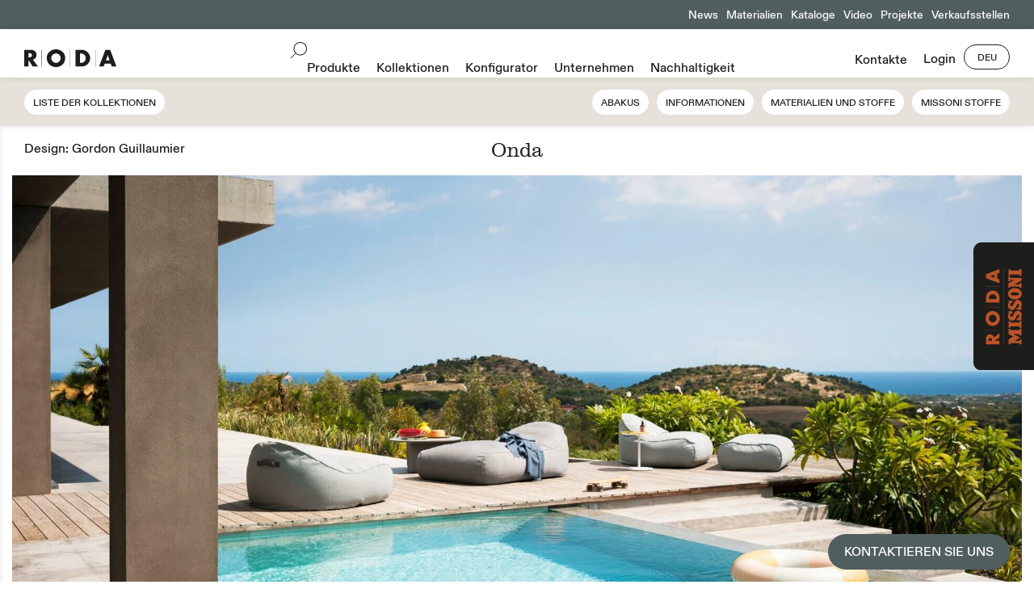

--- FILE ---
content_type: text/html; charset=UTF-8
request_url: https://www.rodaonline.com/de/kollektionen/onda/
body_size: 19471
content:
<!doctype html>
<html lang="de-DE" >
<head>
	<script>
		window.dataLayer = window.dataLayer || [];
		window.dataLayer.push({
		  'event': 'datalayer_init',
		  'user': {
					  },
		  'page': {
		    'url': undefined,
		    'virtual_url': undefined,
		    'virtual_title': undefined,
		    'status_code': '200',
		    'category': 'collezioni',
		    'country': 'de',
			'language': 'de'
		  }
		});
		
	</script>
	<script>
	  window.dataLayer = window.dataLayer || [];  
	  function gtag() {
	    dataLayer.push(arguments);
	  }
	  gtag("consent", "default", {
	    ad_storage: "denied", 
	    analytics_storage: "denied",
	    functionality_storage: "denied",
	    personalization_storage: "denied",
	    security_storage: "denied",
	    wait_for_update: 2000
	  });
	  //gtag('set', 'url_passthrough', true);
	  //gtag("set", "ads_data_redaction", true);
	</script>

	<!-- Google Tag Manager -->
	<script>(function(w,d,s,l,i){w[l]=w[l]||[];w[l].push({'gtm.start':
	new Date().getTime(),event:'gtm.js'});var f=d.getElementsByTagName(s)[0],
	j=d.createElement(s),dl=l!='dataLayer'?'&l='+l:'';j.async=true;j.src=
	'https://www.googletagmanager.com/gtm.js?id='+i+dl;f.parentNode.insertBefore(j,f);
	})(window,document,'script','dataLayer','GTM-K3VHFSP');</script>
	<!-- End Google Tag Manager -->
	

		
		
		
	
			<script type="text/javascript">
	var _iub = _iub || [];
	_iub.csConfiguration = {"gdprAppliesGlobally":false,"enableCcpa":true,"countryDetection":true,"invalidateConsentWithoutLog":true,"cookiePolicyInOtherWindow":true,"askConsentAtCookiePolicyUpdate":true,"preferenceCookie":{"expireAfter":180},"consentOnContinuedBrowsing":false,"perPurposeConsent":true,"ccpaAcknowledgeOnDisplay":false,"lang":"de","siteId":2424157,"floatingPreferencesButtonDisplay":false,"cookiePolicyId":10432901, "callback":{ "onPreferenceExpressedOrNotNeeded":function (e){if(dataLayer.push({iubenda_ccpa_opted_out:_iub.cs.api.isCcpaOptedOut()}),e){if(!0===e.consent)dataLayer.push({event:"iubenda_consent_given"});else if(!1===e.consent)dataLayer.push({event:"iubenda_consent_rejected"});else if(e.purposes)for(var n in e.purposes)e.purposes[n]&&dataLayer.push({event:"iubenda_consent_given_purpose_"+n})}else dataLayer.push({event:"iubenda_preference_not_needed"})} }, "banner":{ "closeButtonDisplay":false,"acceptButtonDisplay":true,"customizeButtonDisplay":true,"rejectButtonDisplay":true,"listPurposes":true,"explicitWithdrawal":true,"position":"float-center","acceptButtonCaption":"Alle Cookies erlauben","customizeButtonCaption":"Einstellungen","rejectButtonCaption":"Nur notwendige Cookies","applyStyles":false }};
	</script>
	<script type="text/javascript" src="//cdn.iubenda.com/cs/ccpa/stub.js"></script>
	<script type="text/javascript" src="//cdn.iubenda.com/cs/iubenda_cs.js" charset="UTF-8" async></script>
	<meta charset="UTF-8" />
	<meta name="viewport" content="width=device-width, initial-scale=1" />
	
	<link rel="apple-touch-icon" sizes="57x57" href="/favicon/apple-icon-57x57.png">
	<link rel="apple-touch-icon" sizes="60x60" href="/favicon/apple-icon-60x60.png">
	<link rel="apple-touch-icon" sizes="72x72" href="/favicon/apple-icon-72x72.png">
	<link rel="apple-touch-icon" sizes="76x76" href="/favicon/apple-icon-76x76.png">
	<link rel="apple-touch-icon" sizes="114x114" href="/favicon/apple-icon-114x114.png">
	<link rel="apple-touch-icon" sizes="120x120" href="/favicon/apple-icon-120x120.png">
	<link rel="apple-touch-icon" sizes="144x144" href="/favicon/apple-icon-144x144.png">
	<link rel="apple-touch-icon" sizes="152x152" href="/favicon/apple-icon-152x152.png">
	<link rel="apple-touch-icon" sizes="180x180" href="/favicon/apple-icon-180x180.png">
	<link rel="icon" type="image/png" sizes="192x192"  href="/favicon/android-icon-192x192.png">
	<link rel="icon" type="image/png" sizes="32x32" href="/favicon/favicon-32x32.png">
	<link rel="icon" type="image/png" sizes="96x96" href="/favicon/favicon-96x96.png">
	<link rel="icon" type="image/png" sizes="16x16" href="/favicon/favicon-16x16.png">
	<link rel="manifest" href="/favicon/manifest.json">
	<meta name="msapplication-TileColor" content="#ffffff">
	<meta name="msapplication-TileImage" content="/favicon/ms-icon-144x144.png">
	<meta name="theme-color" content="#ffffff">
	<style>
		@font-face { font-family: "Roda-sans-serif";  src: url("https://www.rodaonline.com/wp-content/themes/roda/font/ABCDiatype-Light.woff2") format("woff2"),  url("https://www.rodaonline.com/wp-content/themes/roda/font/ABCDiatype-Light.woff") format("woff");font-weight:lighter;
	font-display: swap;
	}
		@font-face { font-family: "Roda-sans-serif";  src: url("https://www.rodaonline.com/wp-content/themes/roda/font/ABCDiatype-Medium.woff2") format("woff2"),  url("https://www.rodaonline.com/wp-content/themes/roda/font/ABCDiatype-Medium.woff") format("woff");
	font-display: swap;
	}
		@font-face { font-family: "Roda-serif";  src: url("https://www.rodaonline.com/wp-content/themes/roda/font/Clarendon-Graphic-Light.woff") format("woff");
		font-display: swap;
	}
	</style>
	<meta name='robots' content='index, follow, max-image-preview:large, max-snippet:-1, max-video-preview:-1' />

	<!-- This site is optimized with the Yoast SEO plugin v26.8 - https://yoast.com/product/yoast-seo-wordpress/ -->
	<title>ONDA: Outdoor-Sitzmöbel aus gepolstertem Stoff | RODA</title>
	<meta name="description" content="Entdecken Sie ONDA, die Kollektion besteht aus gepolsterten Chaiselongues, Sesseln und Hockern mit weichen, umhüllenden Formen. Eine unwiderstehliche Aufforderung zur völligen Entspannung für den Außenbereich und für weiche Umgebungen." />
	<link rel="canonical" href="https://www.rodaonline.com/de/kollektionen/onda/" />
	<meta property="og:locale" content="de_DE" />
	<meta property="og:type" content="article" />
	<meta property="og:title" content="ONDA: Outdoor-Sitzmöbel aus gepolstertem Stoff | RODA" />
	<meta property="og:description" content="Entdecken Sie ONDA, die Kollektion besteht aus gepolsterten Chaiselongues, Sesseln und Hockern mit weichen, umhüllenden Formen. Eine unwiderstehliche Aufforderung zur völligen Entspannung für den Außenbereich und für weiche Umgebungen." />
	<meta property="og:url" content="https://www.rodaonline.com/de/kollektionen/onda/" />
	<meta property="og:site_name" content="Roda" />
	<meta property="article:modified_time" content="2024-10-07T13:10:18+00:00" />
	<meta name="twitter:card" content="summary_large_image" />
	<script type="application/ld+json" class="yoast-schema-graph">{"@context":"https://schema.org","@graph":[{"@type":"WebPage","@id":"https://www.rodaonline.com/de/kollektionen/onda/","url":"https://www.rodaonline.com/de/kollektionen/onda/","name":"ONDA: Outdoor-Sitzmöbel aus gepolstertem Stoff | RODA","isPartOf":{"@id":"https://www.rodaonline.com/de/#website"},"datePublished":"2022-12-20T13:52:46+00:00","dateModified":"2024-10-07T13:10:18+00:00","description":"Entdecken Sie ONDA, die Kollektion besteht aus gepolsterten Chaiselongues, Sesseln und Hockern mit weichen, umhüllenden Formen. Eine unwiderstehliche Aufforderung zur völligen Entspannung für den Außenbereich und für weiche Umgebungen.","breadcrumb":{"@id":"https://www.rodaonline.com/de/kollektionen/onda/#breadcrumb"},"inLanguage":"de","potentialAction":[{"@type":"ReadAction","target":["https://www.rodaonline.com/de/kollektionen/onda/"]}]},{"@type":"BreadcrumbList","@id":"https://www.rodaonline.com/de/kollektionen/onda/#breadcrumb","itemListElement":[{"@type":"ListItem","position":1,"name":"Collezioni","item":"https://www.rodaonline.com/de/collezione/"},{"@type":"ListItem","position":2,"name":"Onda"}]},{"@type":"WebSite","@id":"https://www.rodaonline.com/de/#website","url":"https://www.rodaonline.com/de/","name":"Roda","description":"","potentialAction":[{"@type":"SearchAction","target":{"@type":"EntryPoint","urlTemplate":"https://www.rodaonline.com/de/?s={search_term_string}"},"query-input":{"@type":"PropertyValueSpecification","valueRequired":true,"valueName":"search_term_string"}}],"inLanguage":"de"}]}</script>
	<!-- / Yoast SEO plugin. -->


<link rel="alternate" type="application/rss+xml" title="Roda &raquo; Feed" href="https://www.rodaonline.com/de/feed/" />
<link rel="alternate" type="application/rss+xml" title="Roda &raquo; Kommentar-Feed" href="https://www.rodaonline.com/de/comments/feed/" />
<link rel="alternate" title="oEmbed (JSON)" type="application/json+oembed" href="https://www.rodaonline.com/de/wp-json/oembed/1.0/embed?url=https%3A%2F%2Fwww.rodaonline.com%2Fde%2Fkollektionen%2Fonda%2F" />
<link rel="alternate" title="oEmbed (XML)" type="text/xml+oembed" href="https://www.rodaonline.com/de/wp-json/oembed/1.0/embed?url=https%3A%2F%2Fwww.rodaonline.com%2Fde%2Fkollektionen%2Fonda%2F&#038;format=xml" />
<style id='wp-img-auto-sizes-contain-inline-css'>
img:is([sizes=auto i],[sizes^="auto," i]){contain-intrinsic-size:3000px 1500px}
/*# sourceURL=wp-img-auto-sizes-contain-inline-css */
</style>
<style id='wp-emoji-styles-inline-css'>

	img.wp-smiley, img.emoji {
		display: inline !important;
		border: none !important;
		box-shadow: none !important;
		height: 1em !important;
		width: 1em !important;
		margin: 0 0.07em !important;
		vertical-align: -0.1em !important;
		background: none !important;
		padding: 0 !important;
	}
/*# sourceURL=wp-emoji-styles-inline-css */
</style>
<style id='classic-theme-styles-inline-css'>
/*! This file is auto-generated */
.wp-block-button__link{color:#fff;background-color:#32373c;border-radius:9999px;box-shadow:none;text-decoration:none;padding:calc(.667em + 2px) calc(1.333em + 2px);font-size:1.125em}.wp-block-file__button{background:#32373c;color:#fff;text-decoration:none}
/*# sourceURL=/wp-includes/css/classic-themes.min.css */
</style>
<link rel='stylesheet' id='twenty-twenty-one-style-css' href='https://www.rodaonline.com/wp-content/themes/roda/style.css?ver=3.28' media='all' />
<script id="wpml-cookie-js-extra">
var wpml_cookies = {"wp-wpml_current_language":{"value":"de","expires":1,"path":"/"}};
var wpml_cookies = {"wp-wpml_current_language":{"value":"de","expires":1,"path":"/"}};
//# sourceURL=wpml-cookie-js-extra
</script>
<script src="https://www.rodaonline.com/wp-content/plugins/sitepress-multilingual-cms/res/js/cookies/language-cookie.js?ver=486900" id="wpml-cookie-js" defer data-wp-strategy="defer"></script>
<script src="https://www.rodaonline.com/wp-includes/js/jquery/jquery.min.js?ver=3.7.1" id="jquery-core-js"></script>
<script src="https://www.rodaonline.com/wp-includes/js/jquery/jquery-migrate.min.js?ver=3.4.1" id="jquery-migrate-js"></script>
<link rel="https://api.w.org/" href="https://www.rodaonline.com/de/wp-json/" /><link rel="EditURI" type="application/rsd+xml" title="RSD" href="https://www.rodaonline.com/xmlrpc.php?rsd" />
<meta name="generator" content="WordPress 6.9" />
<link rel='shortlink' href='https://www.rodaonline.com/de/?p=24859' />
<meta name="generator" content="WPML ver:4.8.6 stt:1,4,3,27,2;" />
	<script src="https://www.rodaonline.com/wp-content/themes/roda/js/jq.js"></script>
	<script src="https://www.rodaonline.com/wp-content/themes/roda/js/lazysize.js"></script> 
	<script src="https://www.rodaonline.com/wp-content/themes/roda/js/gallery.js"></script>
	<script src="https://www.rodaonline.com/wp-content/themes/roda/js/images-loaded.js"></script>
	<script src="https://www.rodaonline.com/wp-content/themes/roda/js/personal.js?ver=1.13"></script>
	<link rel="stylesheet" href="https://www.rodaonline.com/wp-content/themes/roda/css/gallery.css" media="all">
	<script src="https://www.rodaonline.com/wp-content/themes/roda/js/marquee.js"></script>
	<script src="https://www.rodaonline.com/wp-content/themes/roda/js/browser.js"></script>
	<style id='global-styles-inline-css'>
:root{--wp--preset--aspect-ratio--square: 1;--wp--preset--aspect-ratio--4-3: 4/3;--wp--preset--aspect-ratio--3-4: 3/4;--wp--preset--aspect-ratio--3-2: 3/2;--wp--preset--aspect-ratio--2-3: 2/3;--wp--preset--aspect-ratio--16-9: 16/9;--wp--preset--aspect-ratio--9-16: 9/16;--wp--preset--color--black: #000000;--wp--preset--color--cyan-bluish-gray: #abb8c3;--wp--preset--color--white: #FFFFFF;--wp--preset--color--pale-pink: #f78da7;--wp--preset--color--vivid-red: #cf2e2e;--wp--preset--color--luminous-vivid-orange: #ff6900;--wp--preset--color--luminous-vivid-amber: #fcb900;--wp--preset--color--light-green-cyan: #7bdcb5;--wp--preset--color--vivid-green-cyan: #00d084;--wp--preset--color--pale-cyan-blue: #8ed1fc;--wp--preset--color--vivid-cyan-blue: #0693e3;--wp--preset--color--vivid-purple: #9b51e0;--wp--preset--color--dark-gray: #28303D;--wp--preset--color--gray: #39414D;--wp--preset--color--green: #D1E4DD;--wp--preset--color--blue: #D1DFE4;--wp--preset--color--purple: #D1D1E4;--wp--preset--color--red: #E4D1D1;--wp--preset--color--orange: #E4DAD1;--wp--preset--color--yellow: #EEEADD;--wp--preset--gradient--vivid-cyan-blue-to-vivid-purple: linear-gradient(135deg,rgb(6,147,227) 0%,rgb(155,81,224) 100%);--wp--preset--gradient--light-green-cyan-to-vivid-green-cyan: linear-gradient(135deg,rgb(122,220,180) 0%,rgb(0,208,130) 100%);--wp--preset--gradient--luminous-vivid-amber-to-luminous-vivid-orange: linear-gradient(135deg,rgb(252,185,0) 0%,rgb(255,105,0) 100%);--wp--preset--gradient--luminous-vivid-orange-to-vivid-red: linear-gradient(135deg,rgb(255,105,0) 0%,rgb(207,46,46) 100%);--wp--preset--gradient--very-light-gray-to-cyan-bluish-gray: linear-gradient(135deg,rgb(238,238,238) 0%,rgb(169,184,195) 100%);--wp--preset--gradient--cool-to-warm-spectrum: linear-gradient(135deg,rgb(74,234,220) 0%,rgb(151,120,209) 20%,rgb(207,42,186) 40%,rgb(238,44,130) 60%,rgb(251,105,98) 80%,rgb(254,248,76) 100%);--wp--preset--gradient--blush-light-purple: linear-gradient(135deg,rgb(255,206,236) 0%,rgb(152,150,240) 100%);--wp--preset--gradient--blush-bordeaux: linear-gradient(135deg,rgb(254,205,165) 0%,rgb(254,45,45) 50%,rgb(107,0,62) 100%);--wp--preset--gradient--luminous-dusk: linear-gradient(135deg,rgb(255,203,112) 0%,rgb(199,81,192) 50%,rgb(65,88,208) 100%);--wp--preset--gradient--pale-ocean: linear-gradient(135deg,rgb(255,245,203) 0%,rgb(182,227,212) 50%,rgb(51,167,181) 100%);--wp--preset--gradient--electric-grass: linear-gradient(135deg,rgb(202,248,128) 0%,rgb(113,206,126) 100%);--wp--preset--gradient--midnight: linear-gradient(135deg,rgb(2,3,129) 0%,rgb(40,116,252) 100%);--wp--preset--gradient--purple-to-yellow: linear-gradient(160deg, #D1D1E4 0%, #EEEADD 100%);--wp--preset--gradient--yellow-to-purple: linear-gradient(160deg, #EEEADD 0%, #D1D1E4 100%);--wp--preset--gradient--green-to-yellow: linear-gradient(160deg, #D1E4DD 0%, #EEEADD 100%);--wp--preset--gradient--yellow-to-green: linear-gradient(160deg, #EEEADD 0%, #D1E4DD 100%);--wp--preset--gradient--red-to-yellow: linear-gradient(160deg, #E4D1D1 0%, #EEEADD 100%);--wp--preset--gradient--yellow-to-red: linear-gradient(160deg, #EEEADD 0%, #E4D1D1 100%);--wp--preset--gradient--purple-to-red: linear-gradient(160deg, #D1D1E4 0%, #E4D1D1 100%);--wp--preset--gradient--red-to-purple: linear-gradient(160deg, #E4D1D1 0%, #D1D1E4 100%);--wp--preset--font-size--small: 18px;--wp--preset--font-size--medium: 20px;--wp--preset--font-size--large: 24px;--wp--preset--font-size--x-large: 42px;--wp--preset--font-size--extra-small: 16px;--wp--preset--font-size--normal: 20px;--wp--preset--font-size--extra-large: 40px;--wp--preset--font-size--huge: 96px;--wp--preset--font-size--gigantic: 144px;--wp--preset--spacing--20: 0.44rem;--wp--preset--spacing--30: 0.67rem;--wp--preset--spacing--40: 1rem;--wp--preset--spacing--50: 1.5rem;--wp--preset--spacing--60: 2.25rem;--wp--preset--spacing--70: 3.38rem;--wp--preset--spacing--80: 5.06rem;--wp--preset--shadow--natural: 6px 6px 9px rgba(0, 0, 0, 0.2);--wp--preset--shadow--deep: 12px 12px 50px rgba(0, 0, 0, 0.4);--wp--preset--shadow--sharp: 6px 6px 0px rgba(0, 0, 0, 0.2);--wp--preset--shadow--outlined: 6px 6px 0px -3px rgb(255, 255, 255), 6px 6px rgb(0, 0, 0);--wp--preset--shadow--crisp: 6px 6px 0px rgb(0, 0, 0);}:where(.is-layout-flex){gap: 0.5em;}:where(.is-layout-grid){gap: 0.5em;}body .is-layout-flex{display: flex;}.is-layout-flex{flex-wrap: wrap;align-items: center;}.is-layout-flex > :is(*, div){margin: 0;}body .is-layout-grid{display: grid;}.is-layout-grid > :is(*, div){margin: 0;}:where(.wp-block-columns.is-layout-flex){gap: 2em;}:where(.wp-block-columns.is-layout-grid){gap: 2em;}:where(.wp-block-post-template.is-layout-flex){gap: 1.25em;}:where(.wp-block-post-template.is-layout-grid){gap: 1.25em;}.has-black-color{color: var(--wp--preset--color--black) !important;}.has-cyan-bluish-gray-color{color: var(--wp--preset--color--cyan-bluish-gray) !important;}.has-white-color{color: var(--wp--preset--color--white) !important;}.has-pale-pink-color{color: var(--wp--preset--color--pale-pink) !important;}.has-vivid-red-color{color: var(--wp--preset--color--vivid-red) !important;}.has-luminous-vivid-orange-color{color: var(--wp--preset--color--luminous-vivid-orange) !important;}.has-luminous-vivid-amber-color{color: var(--wp--preset--color--luminous-vivid-amber) !important;}.has-light-green-cyan-color{color: var(--wp--preset--color--light-green-cyan) !important;}.has-vivid-green-cyan-color{color: var(--wp--preset--color--vivid-green-cyan) !important;}.has-pale-cyan-blue-color{color: var(--wp--preset--color--pale-cyan-blue) !important;}.has-vivid-cyan-blue-color{color: var(--wp--preset--color--vivid-cyan-blue) !important;}.has-vivid-purple-color{color: var(--wp--preset--color--vivid-purple) !important;}.has-black-background-color{background-color: var(--wp--preset--color--black) !important;}.has-cyan-bluish-gray-background-color{background-color: var(--wp--preset--color--cyan-bluish-gray) !important;}.has-white-background-color{background-color: var(--wp--preset--color--white) !important;}.has-pale-pink-background-color{background-color: var(--wp--preset--color--pale-pink) !important;}.has-vivid-red-background-color{background-color: var(--wp--preset--color--vivid-red) !important;}.has-luminous-vivid-orange-background-color{background-color: var(--wp--preset--color--luminous-vivid-orange) !important;}.has-luminous-vivid-amber-background-color{background-color: var(--wp--preset--color--luminous-vivid-amber) !important;}.has-light-green-cyan-background-color{background-color: var(--wp--preset--color--light-green-cyan) !important;}.has-vivid-green-cyan-background-color{background-color: var(--wp--preset--color--vivid-green-cyan) !important;}.has-pale-cyan-blue-background-color{background-color: var(--wp--preset--color--pale-cyan-blue) !important;}.has-vivid-cyan-blue-background-color{background-color: var(--wp--preset--color--vivid-cyan-blue) !important;}.has-vivid-purple-background-color{background-color: var(--wp--preset--color--vivid-purple) !important;}.has-black-border-color{border-color: var(--wp--preset--color--black) !important;}.has-cyan-bluish-gray-border-color{border-color: var(--wp--preset--color--cyan-bluish-gray) !important;}.has-white-border-color{border-color: var(--wp--preset--color--white) !important;}.has-pale-pink-border-color{border-color: var(--wp--preset--color--pale-pink) !important;}.has-vivid-red-border-color{border-color: var(--wp--preset--color--vivid-red) !important;}.has-luminous-vivid-orange-border-color{border-color: var(--wp--preset--color--luminous-vivid-orange) !important;}.has-luminous-vivid-amber-border-color{border-color: var(--wp--preset--color--luminous-vivid-amber) !important;}.has-light-green-cyan-border-color{border-color: var(--wp--preset--color--light-green-cyan) !important;}.has-vivid-green-cyan-border-color{border-color: var(--wp--preset--color--vivid-green-cyan) !important;}.has-pale-cyan-blue-border-color{border-color: var(--wp--preset--color--pale-cyan-blue) !important;}.has-vivid-cyan-blue-border-color{border-color: var(--wp--preset--color--vivid-cyan-blue) !important;}.has-vivid-purple-border-color{border-color: var(--wp--preset--color--vivid-purple) !important;}.has-vivid-cyan-blue-to-vivid-purple-gradient-background{background: var(--wp--preset--gradient--vivid-cyan-blue-to-vivid-purple) !important;}.has-light-green-cyan-to-vivid-green-cyan-gradient-background{background: var(--wp--preset--gradient--light-green-cyan-to-vivid-green-cyan) !important;}.has-luminous-vivid-amber-to-luminous-vivid-orange-gradient-background{background: var(--wp--preset--gradient--luminous-vivid-amber-to-luminous-vivid-orange) !important;}.has-luminous-vivid-orange-to-vivid-red-gradient-background{background: var(--wp--preset--gradient--luminous-vivid-orange-to-vivid-red) !important;}.has-very-light-gray-to-cyan-bluish-gray-gradient-background{background: var(--wp--preset--gradient--very-light-gray-to-cyan-bluish-gray) !important;}.has-cool-to-warm-spectrum-gradient-background{background: var(--wp--preset--gradient--cool-to-warm-spectrum) !important;}.has-blush-light-purple-gradient-background{background: var(--wp--preset--gradient--blush-light-purple) !important;}.has-blush-bordeaux-gradient-background{background: var(--wp--preset--gradient--blush-bordeaux) !important;}.has-luminous-dusk-gradient-background{background: var(--wp--preset--gradient--luminous-dusk) !important;}.has-pale-ocean-gradient-background{background: var(--wp--preset--gradient--pale-ocean) !important;}.has-electric-grass-gradient-background{background: var(--wp--preset--gradient--electric-grass) !important;}.has-midnight-gradient-background{background: var(--wp--preset--gradient--midnight) !important;}.has-small-font-size{font-size: var(--wp--preset--font-size--small) !important;}.has-medium-font-size{font-size: var(--wp--preset--font-size--medium) !important;}.has-large-font-size{font-size: var(--wp--preset--font-size--large) !important;}.has-x-large-font-size{font-size: var(--wp--preset--font-size--x-large) !important;}
/*# sourceURL=global-styles-inline-css */
</style>
</head>

<body class="wp-singular collezioni-template-default single single-collezioni postid-24859 wp-embed-responsive wp-theme-roda is-light-theme no-js singular">
<noscript><iframe src="https://www.googletagmanager.com/ns.html?id=GTM-K3VHFSP"
height="0" width="0" style="display:none;visibility:hidden"></iframe></noscript>
<div id="roda-missoni-landing">
	<a href="https://www.rodaonline.com/de/roda-missoni/"><img alt="RODA MISSONI" src="https://www.rodaonline.com/wp-content/themes/roda/img/roda-missoni.svg"><img alt="RODA MISSONI NEGATIVE" class="hover-img" src="https://www.rodaonline.com/wp-content/themes/roda/img/roda-missoni-negative.svg"></a>
</div>

<div id="outdoor-pp">
	<a href="https://www.rodaonline.com/de/kontakte/">KONTAKTIEREN SIE UNS</a>
	<!-- <div class="inner-outdoor-pp">
		<div id="o-d-p">
			<div class="font_sm serif marginb_xs">Gestalten sie mit uns Ihren Außenbereich.</div>
			<div class="font_sm marginb_xs">Füllen sie das formular aus und fordern sie eine kostenlose beratung mit unseren Outdoor-Spezialisten an.</div>
			<div class="font_s button_s"><a href="https://www.rodaonline.com/de/kontakte/">KONTAKTIEREN SIE UNS</a></div>
			<div class="close-od">
				<div class="close1-od"></div>
				<div class="close2-od"></div>
			</div>
		</div>
		<div id="button-co">Outdoor STUDIO</div>
	</div> -->
</div>
<div id="page" class="site" lng="de">
	<div id="content" class="site-content">
				<div id="top-menu" class="font_sm align-right green white only-desktop">
			<div class='marginl_xs inline-block voce-normale'><a href='https://www.rodaonline.com/de/news/'>News</a></div><div class='marginl_xs inline-block voce-normale'><a href='https://www.rodaonline.com/de/materialien/'>Materialien</a></div><div class='marginl_xs inline-block voce-normale'><a href='https://www.rodaonline.com/de/kataloge/'>Kataloge</a></div><div class='marginl_xs inline-block voce-normale'><a href='https://www.rodaonline.com/de/video/'>Video</a></div><div class='marginl_xs inline-block voce-normale'><a href='https://www.rodaonline.com/de/projekte/'>Projekte</a></div><div class='marginl_xs inline-block voce-normale'><a href='https://www.rodaonline.com/de/verkaufsstellen/'>Verkaufsstellen</a></div>		</div>
			
		<div class="sticky" id="menu">
			<div class="flex">
								<div class="only-mobile login-mobile">LOGIN</div>
								<div class="flex-item">
					<a href="https://www.rodaonline.com/de/"><img id="logo" alt="logo RODA" src="https://www.rodaonline.com/wp-content/themes/roda/img/logo.svg"></a>
				</div>
				<div class="only-mobile menu-mobile">MENU</div>
				<div class="flex-item align-center only-desktop">
					<div id="search" class="inline-block"><img src="https://www.rodaonline.com/wp-content/themes/roda/img/icon-search-menu.svg" alt="search icon"></div>
					<div id="main-menu" class="inline-block font_m"><div class='marginl_s inline-block voce-normale'><a href='https://www.rodaonline.com/de/produkte/'>Produkte</a></div><div class='marginl_s inline-block voce-normale'><a href='https://www.rodaonline.com/de/kollektionen/'>Kollektionen</a></div><div class='marginl_s inline-block voce-normale'><a target='_blank' href='https://rodaonline.com/configurator/?lang=de'>Konfigurator</a></div><div data-id='1' class='marginl_s inline-block open-sub-menu'><a href='https://www.rodaonline.com/de/ueber-uns/'>Unternehmen</a></div><div class='marginl_s inline-block voce-normale'><a href='https://www.rodaonline.com/de/nachhaltigkeit/'>Nachhaltigkeit</a></div></div>
				</div>
				<div class="flex-item align-right only-desktop">
					<div id="secondary-menu" class="inline-block"><div class="inline-block font_m"><div class='marginl_s inline-block voce-normale'><a href='https://www.rodaonline.com/de/kontakte/'>Kontakte</a></div></div><div class="marginl_s inline-block voce-normale font_m login-hover">
												<a class="font_m" href="javascript:void(0);">Login</a>
											<div class="login-form-container">
						<div class="inner-popup font_s shadow">
						<div class="font_s">Melden Sie Sich Mit Ihrem Konto An</div>
					
						<form name="loginform" autocomplete="off" class="grid2 marginb_m" id="loginform" action="https://www.rodaonline.com/wp-login.php" method="post">
			
								<div class="input border-t font_s">
									<input type="text" name="log" placeholder="EMAIL" id="user_login" class="input" value="" size="20" autocomplete="off">
								</div>
								<div class="input border-t font_s">
									<input type="password" name="pwd" placeholder="PASSWORT" id="user_pass" class="input" value="" size="20" autocomplete="off">
								</div>
								<div class="input border-t font_s">
									<input type="submit" name="wp-submit" id="wp-submit" class="button button-primary uppercase" value="ANMELDEN">
									<input type="hidden" name="redirect_to" value="https://www.rodaonline.com/de/benutzerbereich/?logged=true">
								</div>
								<div class="font_xs border-t"><a href="https://www.rodaonline.com/de/passwort-zuruecksetzen/">Passwort vergessen?</a></div>
						</form>
						<div class="border-t center">
							<div class="button_s font_s uppercase inline-block"><a class="create-account" href="https://www.rodaonline.com/de/anmelden/">EIN NEUES KONTO ERSTELLENE</a></div>
						</div>
					</div>		
					</div>
					</div></div><div id="lang-selector" class="button_s font_s uppercase inline-block marginl_s relative"><a href="javascript:void(0);">Deu</a><div class="popup">
							<div class="inner-popup font_s shadow">
								<div class="font_xs marginb_xs">Sprache wählen</div>
																			<div class=""><a href="https://www.rodaonline.com/en/collections/onda/">English</a></div>
																			<div class=""><a href="https://www.rodaonline.com/it/collezioni/onda/">Italiano</a></div>
																			<div class=""><a href="https://www.rodaonline.com/fr/collections/onda/">Français</a></div>
																			<div class=""><a href="https://www.rodaonline.com/de/kollektionen/onda/">Deutsch</a></div>
																			<div class=""><a href="https://www.rodaonline.com/es/colecciones/onda/">Español</a></div>
															</div>
						</div></div>
				</div>
			</div>
			<div id="search-container">
				<div id="search-inner-container">
					<div id="search-bar" class="font_m serif">
						<img src="https://www.rodaonline.com/wp-content/themes/roda/img/icon-search-menu.svg" alt="search icon"> Suche: <input type="text" name="search">
						<div class="close close-search">
							<div class="close1"></div>
							<div class="close2"></div>
						</div>
					</div>
					<div id="risultati-ricerca">
						
					</div>
					<div id="suggerimenti-veloci">
						<div class="font_xs marginb_xs">Schnelle Tipps</div>
						<div class="bottoni-veloci">
																								<div class="button_m font_m inline-block"><a href="https://www.rodaonline.com/de/produkte/sofas/">Sofas</a></div>
																	<div class="button_m font_m inline-block"><a href="https://www.rodaonline.com/de/produkte/sessel/">Sessel</a></div>
																	<div class="button_m font_m inline-block"><a href="https://www.rodaonline.com/de/produkte/stuehle/">Stühle</a></div>
																	<div class="button_m font_m inline-block"><a href="https://www.rodaonline.com/de/produkte/hocker/">Hocker</a></div>
																	<div class="button_m font_m inline-block"><a href="https://www.rodaonline.com/de/produkte/sonnenliegen-und-daybed/">Sonnenliegen und Daybed</a></div>
																	<div class="button_m font_m inline-block"><a href="https://www.rodaonline.com/de/produkte/tische/">Tische</a></div>
																					</div>
					</div>
					<!-- <div class="gray tutti-i-pr">
						<div class="button_m font_m serif"><a href="">Alle Produkte</a></div>
					</div> -->
				</div>
			</div>
		</div>
		<div id="sub-menu" class="font_m">
			<div class='sub-menu'  data-id='1'><div class='marginl_s inline-block'><a href='https://www.rodaonline.com/de/ueber-uns/'>Über uns</a></div><div class='marginl_s inline-block'><a href='https://www.rodaonline.com/de/geschichte/'>Über 30 Jahre RODA</a></div><div class='marginl_s inline-block'><a href='https://www.rodaonline.com/de/designer/'>Designer</a></div><div class='marginl_s inline-block'><a href='https://www.rodaonline.com/de/roda-for-you/'>RODA for You</a></div><div class='marginl_s inline-block'><a href='https://www.rodaonline.com/de/roda-america/'>RODA America</a></div><div class='marginl_s inline-block'><a href='https://www.rodaonline.com/de/roda-asia/'>RODA Asia</a></div></div>		</div>
		<div id="menu-mobile-login">
			<div class="close-mobile-menu-login">
				<div class="close1"></div>
				<div class="close2"></div>
			</div>
			<div id="login-mobile">
					<div class="font_s bordert-w noborder">Melden Sie Sich Mit Ihrem Konto An</div>
				
					<form name="loginform" autocomplete="off" class="marginb_m" id="loginform1" action="https://www.rodaonline.com/wp-login.php" method="post">
		
							<div class="input border-t font_s">
								<input type="text" name="log" placeholder="Email" id="user_login1" class="input" value="" size="20" autocomplete="off">
							</div>
							<div class="input border-t font_s">
								<input type="password" name="pwd" placeholder="Passwort" id="user_pass1" class="input" value="" size="20" autocomplete="off">
							</div>
							<div class="input border-t font_s">
								<input type="submit" name="wp-submit" id="wp-submit1" class="button button-primary uppercase" value="Anmelden">
								<input type="hidden" name="redirect_to" value="https://www.rodaonline.com/de/benutzerbereich/?logged=true">
							</div>
							<div class="font_xs border-t"><a href="https://www.rodaonline.com/de/passwort-zuruecksetzen/">Passwort vergessen?</a></div>
					</form>
					<div class="border-t center">
						<div class="button_s font_s uppercase inline-block"><a class="create-account" href="https://www.rodaonline.com/de/anmelden/">Ein neues konto erstellene</a></div>
				</div>		
			</div>
		</div>
		<div id="menu-mobile">
			<div id="app-marquee">
				<div class="marquee_container">
				<div class="marquee3k_app" data-pausable="false" data-speed="0.5"><div class="inner-marq"><span class="marq">&nbsp;</span></div></div>
				<script>
					// jQuery(document).ready(function($){ Marquee3k.init ({selector: 'marquee3k_app'}); });
				</script>
				</div>
			</div>
			<div class="search-mobile">
				<img src="https://www.rodaonline.com/wp-content/themes/roda/img/icon-search-menu.svg" alt="search icon"> Suche: <input type="text" name="search">
			</div>
			<div class="close-mobile-menu">
				<div class="close1"></div>
				<div class="close2"></div>
			</div>
			<div id="mobile-menu-c">
				<div class="grid2-mobile">
					<div class="voce-m span2 language-selector-mobile"><a href="javascript:void(0);">Sprache: Deutsch</a></div>
					<div class="voce-m"><a href="https://www.rodaonline.com/de/produkte/">Produkte</a></div>
					<div class="voce-m"><a href="https://www.rodaonline.com/de/kollektionen/">Kollektionen</a></div>

					<div class="voce-m span2"><a target="_blank" href="https://rodaonline.com/configurator/?lang=de">Zum Konfigurator</a></div>

					<div class="voce-m span2 voce-secondaria" data-id="azienda"><a href="javascript:void(0);">Unternehmen</a></div>
					<div class="voce-m"><a href="https://www.rodaonline.com/de/nachhaltigkeit/">Nachhaltigkeit</a></div>
					<div class="voce-m"><a href="https://www.rodaonline.com/de/kataloge/">Kataloge</a></div>
					<div class="voce-m"><a href="https://www.rodaonline.com/de/materialien/">Materialien</a></div>
					<div class="voce-m"><a href="https://www.rodaonline.com/de/video/">Video</a></div>
					<div class="voce-m"><a href="https://www.rodaonline.com/de/news/">News</a></div>
					<div class="voce-m"><a href="https://www.rodaonline.com/de/verkaufsstellen/">Verkaufsstellen</a></div>
					<div class="voce-m"><a href="https://www.rodaonline.com/de/projekte/">Projekte</a></div>
					<div class="voce-m"><a href="https://www.rodaonline.com/de/kontakte/">Kontakte</a></div>
				</div>
			</div>
			<div id="language-mobile">
				<div class="back-ls">← Zurück</div>
				<div class="lang-container-m">
								<div class="voce-m"><a href="https://www.rodaonline.com/en/collections/onda/">English</a></div>
								<div class="voce-m"><a href="https://www.rodaonline.com/it/collezioni/onda/">Italiano</a></div>
								<div class="voce-m"><a href="https://www.rodaonline.com/fr/collections/onda/">Français</a></div>
								<div class="voce-m"><a href="https://www.rodaonline.com/de/kollektionen/onda/">Deutsch</a></div>
								<div class="voce-m"><a href="https://www.rodaonline.com/es/colecciones/onda/">Español</a></div>
								</div>
			</div>
			
			<div class="mobile-menu-c-s" data-id="azienda">
					<div class="back-ms">← Zurück</div>
					<div class="bot-m-s">
						<div class="voce-m"><a href="https://www.rodaonline.com/de/ueber-uns/">Über uns</a></div>
						<div class="voce-m"><a href="https://www.rodaonline.com/de/geschichte/">Über 30 Jahre RODA</a></div>
						<div class="voce-m"><a href="https://www.rodaonline.com/de/designer/">Designer</a></div>
						<div class="voce-m"><a href="https://www.rodaonline.com/de/roda-for-you/">RODA for You</a></div>
						<div class="voce-m"><a href="https://www.rodaonline.com/de/roda-america/">RODA America</a></div>
						<div class="voce-m"><a href="https://www.rodaonline.com/de/roda-asia/">RODA Asia</a></div>
					</div>
			</div>
			
			
		</div>
		<div class="website-container">
<div id="top-menu-dinamico" class="font_s marginb_s">
	<div class="flex padder-flex gray">
		<div class="flex flex1m">
		<div class="flex-item">
			<div class="button_s font_s uppercase inline-block relative show-lista-button"><a href="javascript:void(0);">Liste der Kollektionen</a></div>
			<!-- <div class="breadcrumbs marginl_xs">
				<a class="uppercase" href="https://www.rodaonline.com/de/kollektionen/" >Kollektionen</a><span class="uppercase">/Onda</span>
			</div> -->
		</div>
		<div class="flex-item align-right">
			<div class="button_s font_s uppercase inline-block marginl_xs relative abaco-call"><a href="javascript:void(0);">Abakus</a></div><div class="button_s font_s uppercase inline-block marginl_xs relative info-scroll"><a href="javascript:void(0);">Informationen</a></div><div id="m-e-t" class="button_s font_s uppercase inline-block marginl_xs relative"><a href="javascript:void(0);" class="scrll-materiali-t">Materialien und Stoffe</a></div><div id="m-e-t" class="button_s font_s uppercase inline-block marginl_xs relative"><a href="javascript:void(0);" class="scrll-materiali-t">Missoni Stoffe</a></div>		</div>
		</div>
		<div class="flex-item onlymobile">
			<div class="button_s font_s uppercase inline-block relative"><a href="https://www.rodaonline.com/de/kontakte/">KONTAKTIEREN SIE UNS</a></div>
		</div>
	</div>
	<div class="lista-tot">
		<div class="marginb_m">
							<div class="flex">
					<div class="lettera serif font_l">A</div>
					<div class="serif font_l"><a href="https://www.rodaonline.com/de/kollektionen/aspic/">Aspic</a></div>
				</div>
							<div class="flex">
					<div class="lettera serif font_l"></div>
					<div class="serif font_l"><a href="https://www.rodaonline.com/de/kollektionen/astra/">Astra</a></div>
				</div>
							<div class="flex">
					<div class="lettera serif font_l">B</div>
					<div class="serif font_l"><a href="https://www.rodaonline.com/de/kollektionen/barrique/">Barrique</a></div>
				</div>
							<div class="flex">
					<div class="lettera serif font_l"></div>
					<div class="serif font_l"><a href="https://www.rodaonline.com/de/kollektionen/basket/">Basket</a></div>
				</div>
							<div class="flex">
					<div class="lettera serif font_l"></div>
					<div class="serif font_l"><a href="https://www.rodaonline.com/de/kollektionen/bernardo/">Bernardo</a></div>
				</div>
							<div class="flex">
					<div class="lettera serif font_l">A</div>
					<div class="serif font_l"><a href="https://www.rodaonline.com/de/kollektionen/arena/">Arena</a></div>
				</div>
							<div class="flex">
					<div class="lettera serif font_l">B</div>
					<div class="serif font_l"><a href="https://www.rodaonline.com/de/kollektionen/brick/">Brick</a></div>
				</div>
							<div class="flex">
					<div class="lettera serif font_l"></div>
					<div class="serif font_l"><a href="https://www.rodaonline.com/de/kollektionen/button/">Button</a></div>
				</div>
							<div class="flex">
					<div class="lettera serif font_l">C</div>
					<div class="serif font_l"><a href="https://www.rodaonline.com/de/kollektionen/caddy/">Caddy</a></div>
				</div>
							<div class="flex">
					<div class="lettera serif font_l"></div>
					<div class="serif font_l"><a href="https://www.rodaonline.com/de/kollektionen/cortica/">Cortica</a></div>
				</div>
							<div class="flex">
					<div class="lettera serif font_l">D</div>
					<div class="serif font_l"><a href="https://www.rodaonline.com/de/kollektionen/dandy/">Dandy</a></div>
				</div>
							<div class="flex">
					<div class="lettera serif font_l"></div>
					<div class="serif font_l"><a href="https://www.rodaonline.com/de/kollektionen/double/">Double</a></div>
				</div>
							<div class="flex">
					<div class="lettera serif font_l">E</div>
					<div class="serif font_l"><a href="https://www.rodaonline.com/de/kollektionen/eden/">Eden</a></div>
				</div>
							<div class="flex">
					<div class="lettera serif font_l"></div>
					<div class="serif font_l"><a href="https://www.rodaonline.com/de/kollektionen/eolie/">Eolie</a></div>
				</div>
							<div class="flex">
					<div class="lettera serif font_l"></div>
					<div class="serif font_l"><a href="https://www.rodaonline.com/de/kollektionen/estendo/">Estendo</a></div>
				</div>
							<div class="flex">
					<div class="lettera serif font_l"></div>
					<div class="serif font_l"><a href="https://www.rodaonline.com/de/kollektionen/erice/">Erice</a></div>
				</div>
							<div class="flex">
					<div class="lettera serif font_l">F</div>
					<div class="serif font_l"><a href="https://www.rodaonline.com/de/kollektionen/filet/">Filet</a></div>
				</div>
							<div class="flex">
					<div class="lettera serif font_l">G</div>
					<div class="serif font_l"><a href="https://www.rodaonline.com/de/kollektionen/gamma/">Gamma</a></div>
				</div>
							<div class="flex">
					<div class="lettera serif font_l">H</div>
					<div class="serif font_l"><a href="https://www.rodaonline.com/de/kollektionen/harp/">Harp</a></div>
				</div>
							<div class="flex">
					<div class="lettera serif font_l">L</div>
					<div class="serif font_l"><a href="https://www.rodaonline.com/de/kollektionen/lawrence/">Lawrence</a></div>
				</div>
							<div class="flex">
					<div class="lettera serif font_l"></div>
					<div class="serif font_l"><a href="https://www.rodaonline.com/de/kollektionen/laze/">Laze</a></div>
				</div>
							<div class="flex">
					<div class="lettera serif font_l"></div>
					<div class="serif font_l"><a href="https://www.rodaonline.com/de/kollektionen/levante/">Levante</a></div>
				</div>
							<div class="flex">
					<div class="lettera serif font_l">M</div>
					<div class="serif font_l"><a href="https://www.rodaonline.com/de/kollektionen/mamba/">Mamba</a></div>
				</div>
							<div class="flex">
					<div class="lettera serif font_l"></div>
					<div class="serif font_l"><a href="https://www.rodaonline.com/de/kollektionen/mistral/">Mistral</a></div>
				</div>
							<div class="flex">
					<div class="lettera serif font_l">N</div>
					<div class="serif font_l"><a href="https://www.rodaonline.com/de/kollektionen/nap/">Nap</a></div>
				</div>
							<div class="flex">
					<div class="lettera serif font_l"></div>
					<div class="serif font_l"><a href="https://www.rodaonline.com/de/kollektionen/network/">Network</a></div>
				</div>
							<div class="flex">
					<div class="lettera serif font_l"></div>
					<div class="serif font_l"><a href="https://www.rodaonline.com/de/kollektionen/norma/">Norma</a></div>
				</div>
							<div class="flex">
					<div class="lettera serif font_l">O</div>
					<div class="serif font_l"><a href="https://www.rodaonline.com/de/kollektionen/ombrina/">Ombrina</a></div>
				</div>
							<div class="flex">
					<div class="lettera serif font_l"></div>
					<div class="serif font_l"><a href="https://www.rodaonline.com/de/kollektionen/onda/">Onda</a></div>
				</div>
							<div class="flex">
					<div class="lettera serif font_l"></div>
					<div class="serif font_l"><a href="https://www.rodaonline.com/de/kollektionen/orson/">Orson</a></div>
				</div>
							<div class="flex">
					<div class="lettera serif font_l">P</div>
					<div class="serif font_l"><a href="https://www.rodaonline.com/de/kollektionen/philia/">Philia</a></div>
				</div>
							<div class="flex">
					<div class="lettera serif font_l"></div>
					<div class="serif font_l"><a href="https://www.rodaonline.com/de/kollektionen/pier/">Pier</a></div>
				</div>
							<div class="flex">
					<div class="lettera serif font_l"></div>
					<div class="serif font_l"><a href="https://www.rodaonline.com/de/kollektionen/pillow/">Pillow</a></div>
				</div>
							<div class="flex">
					<div class="lettera serif font_l"></div>
					<div class="serif font_l"><a href="https://www.rodaonline.com/de/kollektionen/plein-air/">Plein Air</a></div>
				</div>
							<div class="flex">
					<div class="lettera serif font_l"></div>
					<div class="serif font_l"><a href="https://www.rodaonline.com/de/kollektionen/piper/">Piper</a></div>
				</div>
							<div class="flex">
					<div class="lettera serif font_l">R</div>
					<div class="serif font_l"><a href="https://www.rodaonline.com/de/kollektionen/root/">Root</a></div>
				</div>
							<div class="flex">
					<div class="lettera serif font_l">S</div>
					<div class="serif font_l"><a href="https://www.rodaonline.com/de/kollektionen/saddle/">Saddle</a></div>
				</div>
							<div class="flex">
					<div class="lettera serif font_l"></div>
					<div class="serif font_l"><a href="https://www.rodaonline.com/de/kollektionen/spinnaker/">Spinnaker</a></div>
				</div>
							<div class="flex">
					<div class="lettera serif font_l"></div>
					<div class="serif font_l"><a href="https://www.rodaonline.com/de/kollektionen/spool/">Spool</a></div>
				</div>
							<div class="flex">
					<div class="lettera serif font_l"></div>
					<div class="serif font_l"><a href="https://www.rodaonline.com/de/kollektionen/stork/">Stork</a></div>
				</div>
							<div class="flex">
					<div class="lettera serif font_l"></div>
					<div class="serif font_l"><a href="https://www.rodaonline.com/de/kollektionen/stresa/">Stresa</a></div>
				</div>
							<div class="flex">
					<div class="lettera serif font_l"></div>
					<div class="serif font_l"><a href="https://www.rodaonline.com/de/kollektionen/surfer/">Surfer</a></div>
				</div>
							<div class="flex">
					<div class="lettera serif font_l">T</div>
					<div class="serif font_l"><a href="https://www.rodaonline.com/de/kollektionen/teka/">Teka</a></div>
				</div>
							<div class="flex">
					<div class="lettera serif font_l"></div>
					<div class="serif font_l"><a href="https://www.rodaonline.com/de/kollektionen/teseo/">Teseo</a></div>
				</div>
							<div class="flex">
					<div class="lettera serif font_l"></div>
					<div class="serif font_l"><a href="https://www.rodaonline.com/de/kollektionen/thea/">Thea</a></div>
				</div>
							<div class="flex">
					<div class="lettera serif font_l"></div>
					<div class="serif font_l"><a href="https://www.rodaonline.com/de/kollektionen/tint/">Tint</a></div>
				</div>
							<div class="flex">
					<div class="lettera serif font_l"></div>
					<div class="serif font_l"><a href="https://www.rodaonline.com/de/kollektionen/triptyque/">Triptyque</a></div>
				</div>
							<div class="flex">
					<div class="lettera serif font_l">W</div>
					<div class="serif font_l"><a href="https://www.rodaonline.com/de/kollektionen/wing/">Wing</a></div>
				</div>
							<div class="flex">
					<div class="lettera serif font_l">Z</div>
					<div class="serif font_l"><a href="https://www.rodaonline.com/de/kollektionen/zania/">Zania</a></div>
				</div>
							<div class="flex">
					<div class="lettera serif font_l"></div>
					<div class="serif font_l"><a href="https://www.rodaonline.com/de/kollektionen/zefiro/">Zefiro</a></div>
				</div>
					</div>
	</div>
	<!-- abaco overlay -->
</div>

<div class="testo margin_ws marginb_s animateview">
	<div class="font_m left">Design: <a href="https://www.rodaonline.com/de/designer/gordon-guillaumier/">Gordon Guillaumier</a></div>	<h1 class="font_ll serif center margint_minus">Onda</h1>
</div>
<div class="marginb_l">
					<div class="gallery marginb_s fadeGallery relative no-black nomargini">
			<div class="inner-galleria carousel" data-flickity='{ "lazyLoad": true, "imagesLoaded": true, "draggable" : true, "wrapAround": true, "autoPlay": 3000 }'>
								<div class="gallery-single relative">
					<div class="o-hidden">
												<picture class="animateview1">
						  <source media="(max-width: 700px)" srcset="https://www.rodaonline.com/wp-content/uploads/Roda-Onda-2-900x540.jpg">
						  <source media="(min-width: 701px) and (max-width: 1500px)" srcset="https://www.rodaonline.com/wp-content/uploads/Roda-Onda-2-1920x1152.jpg">
						  <img data-flickity-lazyload="https://www.rodaonline.com/wp-content/uploads/Roda-Onda-2-scaled.jpg" alt="Roda Onda 02">
						</picture>
																	</div>
									</div>
							</div>
					</div>
								<div class="testo margin_ws marginb_l ">
								<div class="animateview font_ll serif marginb_m"><p>ONDA ist eine Serie, die zur völligen Entspannung einlädt. Sie besteht aus weichen und kompakten gepolsterten Sitzen zwischen fließenden Geometrien und strukturlosen Volumen. Die Chaiselongue, der Sessel und die Ottomane ergeben zusammen eine Produktfamilie, die in der Lage ist, eine Atmosphäre von gepflegter Ungezwungenheit zu beleben und sowohl in Außenbereichen als auch in sanften Vertragsumgebungen einhüllenden Komfort zu bieten.</p>
</div>							</div>
						<div class="testo padding15">
				<div class="grid-2-col-text marginb_m">
					<div class="animateview font_m serif"></div>
					<div class="animateview font_m serif"><p>Die Sitze von ONDA haben einen Außenbezug aus Stoff und ein hitzeversiegeltes, wasserabweisendes Innenfutter, das sie vor Wasser schützt, damit Sie sie problemlos im Freien verwenden können.</p>
</div>
				</div>
							</div>
					<div class="gallery-2-col marginb_m fadeGallery maxw_80">
			<div class="grid2">
				<div class="relative">
										<div class="carousel" data-flickity='{ "lazyLoad": true, "imagesLoaded": true, "draggable" : true, "wrapAround": true }'>
												<div class="gallery-single relative">
							<div class="o-hidden">
								<picture class="animateview1">
								  <source media="(max-width: 700px)" srcset="https://www.rodaonline.com/wp-content/uploads/Roda-Onda-7-500x643.jpg">
								  <source media="(min-width: 701px) and (max-width: 1500px)" srcset="https://www.rodaonline.com/wp-content/uploads/Roda-Onda-7-778x1000.jpg">
								  <img data-flickity-lazyload="https://www.rodaonline.com/wp-content/uploads/Roda-Onda-7.jpg" alt="Roda Onda 07">
								</picture>
							</div>
							<div class="serif font_s text-right">1 / 3</div>						</div>
												<div class="gallery-single relative">
							<div class="o-hidden">
								<picture class="animateview1">
								  <source media="(max-width: 700px)" srcset="https://www.rodaonline.com/wp-content/uploads/Roda-Onda-14-500x643.jpg">
								  <source media="(min-width: 701px) and (max-width: 1500px)" srcset="https://www.rodaonline.com/wp-content/uploads/Roda-Onda-14-778x1000.jpg">
								  <img data-flickity-lazyload="https://www.rodaonline.com/wp-content/uploads/Roda-Onda-14.jpg" alt="Roda Onda 14">
								</picture>
							</div>
							<div class="serif font_s text-right">2 / 3</div>						</div>
												<div class="gallery-single relative">
							<div class="o-hidden">
								<picture class="animateview1">
								  <source media="(max-width: 700px)" srcset="https://www.rodaonline.com/wp-content/uploads/Roda-Onda-3-500x643.jpg">
								  <source media="(min-width: 701px) and (max-width: 1500px)" srcset="https://www.rodaonline.com/wp-content/uploads/Roda-Onda-3-778x1000.jpg">
								  <img data-flickity-lazyload="https://www.rodaonline.com/wp-content/uploads/Roda-Onda-3.jpg" alt="Roda Onda 03">
								</picture>
							</div>
							<div class="serif font_s text-right">3 / 3</div>						</div>
											</div>
										<div class="next-move"><img src="https://www.rodaonline.com/wp-content/themes/roda/img/next.svg"></div>
					<div class="prev-move"><img src="https://www.rodaonline.com/wp-content/themes/roda/img/prev.svg"></div>
														</div>
				<div class="relative">
										<div class="carousel" data-flickity='{ "lazyLoad": true, "imagesLoaded": true, "draggable" : true, "wrapAround": true}'>
												<div class="gallery-single relative">
							<div class="o-hidden">
								<picture class="animateview1">
								  <source media="(max-width: 700px)" srcset="https://www.rodaonline.com/wp-content/uploads/Roda-Onda-12-500x643.jpg">
								  <source media="(min-width: 701px) and (max-width: 1500px)" srcset="https://www.rodaonline.com/wp-content/uploads/Roda-Onda-12-778x1000.jpg">
								  <img data-flickity-lazyload="https://www.rodaonline.com/wp-content/uploads/Roda-Onda-12.jpg" alt="Roda Onda 12">
								</picture>
							</div>
							<div class="serif font_s text-right">1 / 2</div>						</div>
												<div class="gallery-single relative">
							<div class="o-hidden">
								<picture class="animateview1">
								  <source media="(max-width: 700px)" srcset="https://www.rodaonline.com/wp-content/uploads/Roda-Onda-8-500x643.jpg">
								  <source media="(min-width: 701px) and (max-width: 1500px)" srcset="https://www.rodaonline.com/wp-content/uploads/Roda-Onda-8-778x1000.jpg">
								  <img data-flickity-lazyload="https://www.rodaonline.com/wp-content/uploads/Roda-Onda-8.jpg" alt="Roda Onda 08">
								</picture>
							</div>
							<div class="serif font_s text-right">2 / 2</div>						</div>
											</div>
										<div class="next-move"><img src="https://www.rodaonline.com/wp-content/themes/roda/img/next.svg"></div>
					<div class="prev-move"><img src="https://www.rodaonline.com/wp-content/themes/roda/img/prev.svg"></div>
														</div>
			</div>
		</div>	
						<div class="testo padding15">
				<div class="grid-2-col-text marginb_m">
					<div class="animateview font_m serif"></div>
					<div class="animateview font_m serif"><p>Der mit Batyline ausgekleidete Boden ist reißfest und auch für unebenen Boden geeignet. Ein praktischer Riemengriff, der sich an der Rückenlehne befindet, macht es einfach, die beiden größeren Elemente von ONDA zu verschieben, um den Raum schnell und bequem neu zu organisieren.</p>
</div>
				</div>
							</div>
							<div class="video relative ">
															<video autoplay playsinline muted loop class="">
					  <source src="https://player.vimeo.com/progressive_redirect/playback/796558526/rendition/1080p/file.mp4?loc=external&signature=2c0ef121eda39ae0a7fee1134f0c188090254b61721f9c953382e85025f62063" type="video/mp4">
					</video>
									</div>
						<div class="testo padding15">
				<div class="grid-2-col-text marginb_m">
					<div class="animateview font_m serif"></div>
					<div class="animateview font_m serif"></div>
				</div>
				<div class="animateview button_m font_m marginb_l"><a href="https://www.rodaonline.com/de/kollektionen/">ENTDECKEN SIE DIE KOLLEKTIONEN</a></div>			</div>
				<style>
		.roda-missoni-layout .con_margini .o-hidden {
    		background: none;
		}
	</style>
	<div class="roda-missoni-layout marginb_m">
		<div class="testo padding15">
			<div class="grid-2-col-text marginb_m">
				<div class="animateview font_m serif">RODA MISSONI Kollektion</div>
				<div class="animateview font_m serif"><p>RODA und Missoni besiegeln gemeinsam eine Partnerschaft der Exzellenz, die Outdoor-Möbel und Stoffe aufwertet, die durch einen innovativen Geist, Aufmerksamkeit für Design, anspruchsvollen Geschmack und ihren Herkunftsort vereint sind. Die Formen umarmen die Muster und die Stoffe kleiden die Möbel, in der harmonischen und komplementären Verschmelzung zweier Welten – RODA und Missoni – die immer mit Design, Handwerkskunst, Kreativität und Schönheit verbunden sind.</p>
</div>
			</div>
		</div>
						<div class="gallery-2-col marginb_m fadeGallery maxw_80">
			<div class="grid2">
				<div class="relative">
										<div class="carousel" data-flickity='{ "lazyLoad": true, "imagesLoaded": true, "draggable" : true, "wrapAround": true }'>
												<div class="gallery-single relative">
							<div class="o-hidden">
								<picture class="animateview1">
								  <source media="(max-width: 700px)" srcset="https://www.rodaonline.com/wp-content/uploads/Roda-Missoni-Onda-01-500x643.jpg">
								  <source media="(min-width: 701px) and (max-width: 1500px)" srcset="https://www.rodaonline.com/wp-content/uploads/Roda-Missoni-Onda-01-778x1000.jpg">
								  <img data-flickity-lazyload="https://www.rodaonline.com/wp-content/uploads/Roda-Missoni-Onda-01.jpg" alt="">
								</picture>
							</div>
													</div>
											</div>
														</div>
				<div class="relative">
										<div class="carousel" data-flickity='{ "lazyLoad": true, "imagesLoaded": true, "draggable" : true, "wrapAround": true}'>
												<div class="gallery-single relative">
							<div class="o-hidden">
								<picture class="animateview1">
								  <source media="(max-width: 700px)" srcset="https://www.rodaonline.com/wp-content/uploads/Roda-Missoni-Onda-003-500x643.jpg">
								  <source media="(min-width: 701px) and (max-width: 1500px)" srcset="https://www.rodaonline.com/wp-content/uploads/Roda-Missoni-Onda-003-778x1000.jpg">
								  <img data-flickity-lazyload="https://www.rodaonline.com/wp-content/uploads/Roda-Missoni-Onda-003.jpg" alt="">
								</picture>
							</div>
							<div class="serif font_s text-right">1 / 2</div>						</div>
												<div class="gallery-single relative">
							<div class="o-hidden">
								<picture class="animateview1">
								  <source media="(max-width: 700px)" srcset="https://www.rodaonline.com/wp-content/uploads/Roda-Missoni-Onda-02-500x643.jpg">
								  <source media="(min-width: 701px) and (max-width: 1500px)" srcset="https://www.rodaonline.com/wp-content/uploads/Roda-Missoni-Onda-02-778x1000.jpg">
								  <img data-flickity-lazyload="https://www.rodaonline.com/wp-content/uploads/Roda-Missoni-Onda-02.jpg" alt="">
								</picture>
							</div>
							<div class="serif font_s text-right">2 / 2</div>						</div>
											</div>
										<div class="next-move"><img src="https://www.rodaonline.com/wp-content/themes/roda/img/next.svg"></div>
					<div class="prev-move"><img src="https://www.rodaonline.com/wp-content/themes/roda/img/prev.svg"></div>
														</div>
			</div>
		</div>	
				<div class="animateview font_m button_m uppercase"><a href="https://www.rodaonline.com/de/roda-missoni/">Entdecken Sie alle Kollektionen von Roda Missoni</a></div>
	<div style="padding-bottom:110px;"></div>
		<div style="padding-bottom:1px;"></div>
	</div>


			</div>
<div class="marginb_l padding15 abaco-block" id="abaco-scroll">
	<div class="center font_m marginb_s animateview">Abakus</div>
	<div class="filetto-full animateview"></div>
	<div class="grid6">
							<div class="relative">
				<div class="label-in-hover">Poltrone</div>
				<a class="move-cursor scroll-to-prod" data-id="23332" href="javascript:void(0);">
					<div class="o-hidden marginb_xs">
												<img class="rm-icon" src="https://www.rodaonline.com/wp-content/themes/roda/img/rm-icon.svg">
												<picture class="animateview1">
						  <source media="(max-width: 1000px)" data-srcset="https://www.rodaonline.com/wp-content/uploads/Roda-Website-Prodotti-Onda-001-500x344.jpg">
						  <source media="(min-width: 1001px) and (max-width: 2000px)" data-srcset="https://www.rodaonline.com/wp-content/uploads/Roda-Website-Prodotti-Onda-001-900x619.jpg">
						  <img class="lazyload" data-src="https://www.rodaonline.com/wp-content/uploads/Roda-Website-Prodotti-Onda-001.jpg" alt="Roda Website Prodotti Onda 001">
						</picture>
					</div>
					<div class="cursor-move"><img src="https://www.rodaonline.com/wp-content/themes/roda/img/icon-plus.svg"></div>
				</a>
				<div class="animateview1 font_s">Lounge sessel ONDA 001</div>
			</div>
					<div class="relative">
				<div class="label-in-hover">Lettini prendisole e Daybed</div>
				<a class="move-cursor scroll-to-prod" data-id="23333" href="javascript:void(0);">
					<div class="o-hidden marginb_xs">
												<img class="rm-icon" src="https://www.rodaonline.com/wp-content/themes/roda/img/rm-icon.svg">
												<picture class="animateview1">
						  <source media="(max-width: 1000px)" data-srcset="https://www.rodaonline.com/wp-content/uploads/Roda-Website-Prodotti-Onda-002-500x344.jpg">
						  <source media="(min-width: 1001px) and (max-width: 2000px)" data-srcset="https://www.rodaonline.com/wp-content/uploads/Roda-Website-Prodotti-Onda-002-900x619.jpg">
						  <img class="lazyload" data-src="https://www.rodaonline.com/wp-content/uploads/Roda-Website-Prodotti-Onda-002.jpg" alt="Roda Website Prodotti Onda 002">
						</picture>
					</div>
					<div class="cursor-move"><img src="https://www.rodaonline.com/wp-content/themes/roda/img/icon-plus.svg"></div>
				</a>
				<div class="animateview1 font_s">Chaise longue ONDA 002</div>
			</div>
					<div class="relative">
				<div class="label-in-hover">Pouf</div>
				<a class="move-cursor scroll-to-prod" data-id="23334" href="javascript:void(0);">
					<div class="o-hidden marginb_xs">
												<img class="rm-icon" src="https://www.rodaonline.com/wp-content/themes/roda/img/rm-icon.svg">
												<picture class="animateview1">
						  <source media="(max-width: 1000px)" data-srcset="https://www.rodaonline.com/wp-content/uploads/Roda-Website-Prodotti-Onda-003-500x344.jpg">
						  <source media="(min-width: 1001px) and (max-width: 2000px)" data-srcset="https://www.rodaonline.com/wp-content/uploads/Roda-Website-Prodotti-Onda-003-900x619.jpg">
						  <img class="lazyload" data-src="https://www.rodaonline.com/wp-content/uploads/Roda-Website-Prodotti-Onda-003.jpg" alt="Roda Website Prodotti Onda 003">
						</picture>
					</div>
					<div class="cursor-move"><img src="https://www.rodaonline.com/wp-content/themes/roda/img/icon-plus.svg"></div>
				</a>
				<div class="animateview1 font_s">Sitzhpouf ONDA 003</div>
			</div>
					</div>
</div>
	<div id="info-scroll"></div>
<div class="center font_m marginb_s animateview">Technische informationen</div>	
<div class="accordion-prodotti marginb_l">
			<div class="riga-prodotto animateview" data-id="23332">
			<div class="header-riga-prodotto">Lounge sessel ONDA 001</div>
			<div class="container-prodotto-hidden">
				<div class="inner-c-p-h grid12">
					
					<div class="img-p span2">
						<div class="marginb_s">
							<img src="https://www.rodaonline.com/wp-content/uploads/Roda-Website-Prodotti-Onda-001-900x619.jpg">
						</div>
												<div class="font_s button_s uppercase"><a target="_blank" href="https://www.rodaonline.com/configurator?id=ZI16WH&lang=de">Zum Konfigurator</a></div>
											</div>
					
					<div class="misure span3">
						<div class="font_xs marginb_xxs">Maße</div>
												<div class="linea-info flex font_s">
							<div class="info">Länge</div>
							<div class="dato">110 cm/43" 1/4</div>
						</div>
																		<div class="linea-info flex font_s">
							<div class="info">Tiefe</div>
							<div class="dato">110 cm/13" 3/4</div>
						</div>
																								<div class="linea-info flex font_s">
							<div class="info">Höhe</div>
							<div class="dato">70 cm/27" 3/4</div>
						</div>
																		<div class="linea-info flex font_s">
							<div class="info">Sitzhöhe</div>
							<div class="dato">35 cm/13" 3/4</div>
						</div>
																																																					</div>
					
					<div class="caratteristiche span4">
						<div class="font_xs marginb_xxs">Eigenschaften</div>
																																										<div class="linea-info flex font_s">
							<div class="info">Polsterung</div>
							<div class="dato">Wasserabweisender Polyesterbeutel, gefüllt mit Styroporkugeln gemischt mit synthetischen Fasern</div>
						</div>
																		<div class="linea-info flex font_s">
							<div class="info">Verkleidung</div>
							<div class="dato">Aus Stoff; Basis in Batyline</div>
						</div>
																													</div>
					
					<div class="download span3">
						<div class="font_xs marginb_xxs">Download</div>
												<div class="linea-info flex font_s">
							<a target="_blank" class="full-link" href="https://www.rodaonline.com/wp-content/uploads/RODA_ONDA_001_lounge-chair.pdf"></a>
							<div class="info">Technisches Datenblatt</div>
							<div class="dato"><img src="https://www.rodaonline.com/wp-content/themes/roda/img/icon-app.svg"></div>
						</div>
																														<div class="linea-info flex font_s gray-text">
							<a  class="full-link" href="https://www.rodaonline.com/de/benutzerbereich/"></a>
							<div class="info">2D-Modelle der Kollektion</div>
							<div class="dato">In dem Benutzerbereich einloggen</div>
						</div>
																		<div class="linea-info flex font_s gray-text">
							<a  class="full-link" href="https://www.rodaonline.com/de/benutzerbereich/"></a>
							<div class="info">3D-Modelle der Kollektion</div>
							<div class="dato">In dem Benutzerbereich einloggen</div>
						</div>
											</div>
				</div>
			</div>
		</div>		<div class="riga-prodotto animateview" data-id="23333">
			<div class="header-riga-prodotto">Chaise longue ONDA 002</div>
			<div class="container-prodotto-hidden">
				<div class="inner-c-p-h grid12">
					
					<div class="img-p span2">
						<div class="marginb_s">
							<img src="https://www.rodaonline.com/wp-content/uploads/Roda-Website-Prodotti-Onda-002-900x619.jpg">
						</div>
												<div class="font_s button_s uppercase"><a target="_blank" href="https://www.rodaonline.com/configurator?id=CX30MZ&lang=de">Zum Konfigurator</a></div>
											</div>
					
					<div class="misure span3">
						<div class="font_xs marginb_xxs">Maße</div>
												<div class="linea-info flex font_s">
							<div class="info">Länge</div>
							<div class="dato">110 cm/43" 1/4</div>
						</div>
																		<div class="linea-info flex font_s">
							<div class="info">Tiefe</div>
							<div class="dato">170 cm/67"</div>
						</div>
																								<div class="linea-info flex font_s">
							<div class="info">Höhe</div>
							<div class="dato">70 cm/27" 3/4</div>
						</div>
																		<div class="linea-info flex font_s">
							<div class="info">Sitzhöhe</div>
							<div class="dato">35 cm/13" 3/4</div>
						</div>
																																																					</div>
					
					<div class="caratteristiche span4">
						<div class="font_xs marginb_xxs">Eigenschaften</div>
																																										<div class="linea-info flex font_s">
							<div class="info">Polsterung</div>
							<div class="dato">Wasserabweisender Polyesterbeutel, gefüllt mit Styroporkugeln gemischt mit synthetischen Fasern</div>
						</div>
																		<div class="linea-info flex font_s">
							<div class="info">Verkleidung</div>
							<div class="dato">Aus Stoff; Basis in Batyline</div>
						</div>
																													</div>
					
					<div class="download span3">
						<div class="font_xs marginb_xxs">Download</div>
												<div class="linea-info flex font_s">
							<a target="_blank" class="full-link" href="https://www.rodaonline.com/wp-content/uploads/RODA_ONDA_002_chaise_longue.pdf"></a>
							<div class="info">Technisches Datenblatt</div>
							<div class="dato"><img src="https://www.rodaonline.com/wp-content/themes/roda/img/icon-app.svg"></div>
						</div>
																														<div class="linea-info flex font_s gray-text">
							<a  class="full-link" href="https://www.rodaonline.com/de/benutzerbereich/"></a>
							<div class="info">2D-Modelle der Kollektion</div>
							<div class="dato">In dem Benutzerbereich einloggen</div>
						</div>
																		<div class="linea-info flex font_s gray-text">
							<a  class="full-link" href="https://www.rodaonline.com/de/benutzerbereich/"></a>
							<div class="info">3D-Modelle der Kollektion</div>
							<div class="dato">In dem Benutzerbereich einloggen</div>
						</div>
											</div>
				</div>
			</div>
		</div>		<div class="riga-prodotto animateview" data-id="23334">
			<div class="header-riga-prodotto">Sitzhpouf ONDA 003</div>
			<div class="container-prodotto-hidden">
				<div class="inner-c-p-h grid12">
					
					<div class="img-p span2">
						<div class="marginb_s">
							<img src="https://www.rodaonline.com/wp-content/uploads/Roda-Website-Prodotti-Onda-003-900x619.jpg">
						</div>
												<div class="font_s button_s uppercase"><a target="_blank" href="https://www.rodaonline.com/configurator?id=EY67TN&lang=de">Zum Konfigurator</a></div>
											</div>
					
					<div class="misure span3">
						<div class="font_xs marginb_xxs">Maße</div>
												<div class="linea-info flex font_s">
							<div class="info">Länge</div>
							<div class="dato">110 cm/43" 1/4</div>
						</div>
																		<div class="linea-info flex font_s">
							<div class="info">Tiefe</div>
							<div class="dato">80 cm/31" 1/2</div>
						</div>
																								<div class="linea-info flex font_s">
							<div class="info">Höhe</div>
							<div class="dato">35 cm/13" 3/4</div>
						</div>
																																																											</div>
					
					<div class="caratteristiche span4">
						<div class="font_xs marginb_xxs">Eigenschaften</div>
																																										<div class="linea-info flex font_s">
							<div class="info">Polsterung</div>
							<div class="dato">Wasserabweisender Polyesterbeutel, gefüllt mit Styroporkugeln gemischt mit synthetischen Fasern</div>
						</div>
																		<div class="linea-info flex font_s">
							<div class="info">Verkleidung</div>
							<div class="dato">Aus Stoff; Basis in Batyline</div>
						</div>
																													</div>
					
					<div class="download span3">
						<div class="font_xs marginb_xxs">Download</div>
												<div class="linea-info flex font_s">
							<a target="_blank" class="full-link" href="https://www.rodaonline.com/wp-content/uploads/RODA_ONDA_003_pouf.pdf"></a>
							<div class="info">Technisches Datenblatt</div>
							<div class="dato"><img src="https://www.rodaonline.com/wp-content/themes/roda/img/icon-app.svg"></div>
						</div>
																														<div class="linea-info flex font_s gray-text">
							<a  class="full-link" href="https://www.rodaonline.com/de/benutzerbereich/"></a>
							<div class="info">2D-Modelle der Kollektion</div>
							<div class="dato">In dem Benutzerbereich einloggen</div>
						</div>
																		<div class="linea-info flex font_s gray-text">
							<a  class="full-link" href="https://www.rodaonline.com/de/benutzerbereich/"></a>
							<div class="info">3D-Modelle der Kollektion</div>
							<div class="dato">In dem Benutzerbereich einloggen</div>
						</div>
											</div>
				</div>
			</div>
		</div></div>
	




<div class="accordion-prodotti marginb_xl" id="materiali-tessuti-scroll">
	<div class="center font_m marginb_s animateview">Materialien und Stoffe</div>
			<div class="riga-prodotto animateview">
		<div class="header-riga-prodotto">Stoffe</div>
		<div class="container-prodotto-hidden">
			<div class="inner-c-p-h grid12">
					<div class="font_s">Verkleidung</div>
											<div class="materiale">
							<div class="relative popupmove">
								<div class="marginb_xs"><a href="https://www.rodaonline.com/de/stoffe/allegro/"><img class="lazyload" data-src="https://www.rodaonline.com/wp-content/uploads/Roda-Website-Allegro-U07-500x500.jpg"></a></div>
								<div class="font_xs"><a href="https://www.rodaonline.com/de/stoffe/allegro/">Allegro</a></div>
								<div class="popup"><div class="inner-popup font_s black">Zur Stoff Seite</div></div>
							</div>
						</div>
											<div class="materiale">
							<div class="relative popupmove">
								<div class="marginb_xs"><a href="https://www.rodaonline.com/de/stoffe/bouquet/"><img class="lazyload" data-src="https://www.rodaonline.com/wp-content/uploads/Roda-Website-Bouquet-Q11-500x500.jpg"></a></div>
								<div class="font_xs"><a href="https://www.rodaonline.com/de/stoffe/bouquet/">Bouquet</a></div>
								<div class="popup"><div class="inner-popup font_s black">Zur Stoff Seite</div></div>
							</div>
						</div>
											<div class="materiale">
							<div class="relative popupmove">
								<div class="marginb_xs"><a href="https://www.rodaonline.com/de/stoffe/dew/"><img class="lazyload" data-src="https://www.rodaonline.com/wp-content/uploads/Roda-Website-Dew-T31-500x500.jpg"></a></div>
								<div class="font_xs"><a href="https://www.rodaonline.com/de/stoffe/dew/">Dew</a></div>
								<div class="popup"><div class="inner-popup font_s black">Zur Stoff Seite</div></div>
							</div>
						</div>
											<div class="materiale">
							<div class="relative popupmove">
								<div class="marginb_xs"><a href="https://www.rodaonline.com/de/stoffe/eco/"><img class="lazyload" data-src="https://www.rodaonline.com/wp-content/uploads/Roda-Website-Eco-C03-1-500x500.jpg"></a></div>
								<div class="font_xs"><a href="https://www.rodaonline.com/de/stoffe/eco/">Eco</a></div>
								<div class="popup"><div class="inner-popup font_s black">Zur Stoff Seite</div></div>
							</div>
						</div>
											<div class="materiale">
							<div class="relative popupmove">
								<div class="marginb_xs"><a href="https://www.rodaonline.com/de/stoffe/fine/"><img class="lazyload" data-src="https://www.rodaonline.com/wp-content/uploads/Roda-Website-Fine-V11-500x500.jpg"></a></div>
								<div class="font_xs"><a href="https://www.rodaonline.com/de/stoffe/fine/">Fine</a></div>
								<div class="popup"><div class="inner-popup font_s black">Zur Stoff Seite</div></div>
							</div>
						</div>
											<div class="materiale">
							<div class="relative popupmove">
								<div class="marginb_xs"><a href="https://www.rodaonline.com/de/stoffe/king/"><img class="lazyload" data-src="https://www.rodaonline.com/wp-content/uploads/Roda-Website-King-N11-500x500.jpg"></a></div>
								<div class="font_xs"><a href="https://www.rodaonline.com/de/stoffe/king/">King</a></div>
								<div class="popup"><div class="inner-popup font_s black">Zur Stoff Seite</div></div>
							</div>
						</div>
											<div class="materiale">
							<div class="relative popupmove">
								<div class="marginb_xs"><a href="https://www.rodaonline.com/de/stoffe/loom/"><img class="lazyload" data-src="https://www.rodaonline.com/wp-content/uploads/Roda-Website-Loom-E11-500x500.jpg"></a></div>
								<div class="font_xs"><a href="https://www.rodaonline.com/de/stoffe/loom/">Loom</a></div>
								<div class="popup"><div class="inner-popup font_s black">Zur Stoff Seite</div></div>
							</div>
						</div>
											<div class="materiale">
							<div class="relative popupmove">
								<div class="marginb_xs"><a href="https://www.rodaonline.com/de/stoffe/medley/"><img class="lazyload" data-src="https://www.rodaonline.com/wp-content/uploads/Roda-Website-Medley-X11-500x500.jpg"></a></div>
								<div class="font_xs"><a href="https://www.rodaonline.com/de/stoffe/medley/">Medley</a></div>
								<div class="popup"><div class="inner-popup font_s black">Zur Stoff Seite</div></div>
							</div>
						</div>
											<div class="materiale">
							<div class="relative popupmove">
								<div class="marginb_xs"><a href="https://www.rodaonline.com/de/stoffe/oxford/"><img class="lazyload" data-src="https://www.rodaonline.com/wp-content/uploads/Roda-Website-Oxford-G01-500x500.jpg"></a></div>
								<div class="font_xs"><a href="https://www.rodaonline.com/de/stoffe/oxford/">Oxford</a></div>
								<div class="popup"><div class="inner-popup font_s black">Zur Stoff Seite</div></div>
							</div>
						</div>
											<div class="materiale">
							<div class="relative popupmove">
								<div class="marginb_xs"><a href="https://www.rodaonline.com/de/stoffe/park/"><img class="lazyload" data-src="https://www.rodaonline.com/wp-content/uploads/Roda-Website-Park-K01-500x500.jpg"></a></div>
								<div class="font_xs"><a href="https://www.rodaonline.com/de/stoffe/park/">Park</a></div>
								<div class="popup"><div class="inner-popup font_s black">Zur Stoff Seite</div></div>
							</div>
						</div>
											<div class="materiale">
							<div class="relative popupmove">
								<div class="marginb_xs"><a href="https://www.rodaonline.com/de/stoffe/point/"><img class="lazyload" data-src="https://www.rodaonline.com/wp-content/uploads/Roda-Website-Point-D11-500x500.jpg"></a></div>
								<div class="font_xs"><a href="https://www.rodaonline.com/de/stoffe/point/">Point</a></div>
								<div class="popup"><div class="inner-popup font_s black">Zur Stoff Seite</div></div>
							</div>
						</div>
											<div class="materiale">
							<div class="relative popupmove">
								<div class="marginb_xs"><a href="https://www.rodaonline.com/de/stoffe/queen/"><img class="lazyload" data-src="https://www.rodaonline.com/wp-content/uploads/Roda-Website-Queen-H11-500x500.jpg"></a></div>
								<div class="font_xs"><a href="https://www.rodaonline.com/de/stoffe/queen/">Queen</a></div>
								<div class="popup"><div class="inner-popup font_s black">Zur Stoff Seite</div></div>
							</div>
						</div>
											<div class="materiale">
							<div class="relative popupmove">
								<div class="marginb_xs"><a href="https://www.rodaonline.com/de/stoffe/scala/"><img class="lazyload" data-src="https://www.rodaonline.com/wp-content/uploads/Roda-Website-Scala-Y02-1-500x500.jpg"></a></div>
								<div class="font_xs"><a href="https://www.rodaonline.com/de/stoffe/scala/">Scala</a></div>
								<div class="popup"><div class="inner-popup font_s black">Zur Stoff Seite</div></div>
							</div>
						</div>
											<div class="materiale">
							<div class="relative popupmove">
								<div class="marginb_xs"><a href="https://www.rodaonline.com/de/stoffe/soft/"><img class="lazyload" data-src="https://www.rodaonline.com/wp-content/uploads/Roda-Website-Soft-F11-500x500.jpg"></a></div>
								<div class="font_xs"><a href="https://www.rodaonline.com/de/stoffe/soft/">Soft</a></div>
								<div class="popup"><div class="inner-popup font_s black">Zur Stoff Seite</div></div>
							</div>
						</div>
											<div class="materiale">
							<div class="relative popupmove">
								<div class="marginb_xs"><a href="https://www.rodaonline.com/de/stoffe/shore/"><img class="lazyload" data-src="https://www.rodaonline.com/wp-content/uploads/Roda-Website-Shore-S21-500x500.jpg"></a></div>
								<div class="font_xs"><a href="https://www.rodaonline.com/de/stoffe/shore/">Shore</a></div>
								<div class="popup"><div class="inner-popup font_s black">Zur Stoff Seite</div></div>
							</div>
						</div>
								</div>
		</div>
	</div>
			<div class="riga-prodotto animateview">
		<div class="header-riga-prodotto">Missoni Stoffe</div>
		<div class="container-prodotto-hidden">
			<div class="inner-c-p-h grid12">
					<div class="font_s">Verkleidung</div>
											<div class="materiale">
							<div class="relative popupmove">
								<div class="marginb_xs"><a href="https://www.rodaonline.com/de/stoffe/bamboo/"><img class="lazyload" data-src="https://www.rodaonline.com/wp-content/uploads/Roda-Website-Missoni-Bamboo-Z31-500x500.jpg"></a></div>
								<div class="font_xs"><a href="https://www.rodaonline.com/de/stoffe/bamboo/">Bamboo</a></div>
								<div class="popup"><div class="inner-popup font_s black">Zur Stoff Seite</div></div>
							</div>
						</div>
											<div class="materiale">
							<div class="relative popupmove">
								<div class="marginb_xs"><a href="https://www.rodaonline.com/de/stoffe/duna/"><img class="lazyload" data-src="https://www.rodaonline.com/wp-content/uploads/Roda-Website-Missoni-Duna-Z01-500x500.jpg"></a></div>
								<div class="font_xs"><a href="https://www.rodaonline.com/de/stoffe/duna/">Duna</a></div>
								<div class="popup"><div class="inner-popup font_s black">Zur Stoff Seite</div></div>
							</div>
						</div>
											<div class="materiale">
							<div class="relative popupmove">
								<div class="marginb_xs"><a href="https://www.rodaonline.com/de/stoffe/opera/"><img class="lazyload" data-src="https://www.rodaonline.com/wp-content/uploads/Roda-Website-Missoni-Opera-Z21-500x500.jpg"></a></div>
								<div class="font_xs"><a href="https://www.rodaonline.com/de/stoffe/opera/">Opera</a></div>
								<div class="popup"><div class="inner-popup font_s black">Zur Stoff Seite</div></div>
							</div>
						</div>
											<div class="materiale">
							<div class="relative popupmove">
								<div class="marginb_xs"><a href="https://www.rodaonline.com/de/stoffe/spiga/"><img class="lazyload" data-src="https://www.rodaonline.com/wp-content/uploads/Roda-Website-Missoni-Spiga-Z12-500x500.jpg"></a></div>
								<div class="font_xs"><a href="https://www.rodaonline.com/de/stoffe/spiga/">Spiga</a></div>
								<div class="popup"><div class="inner-popup font_s black">Zur Stoff Seite</div></div>
							</div>
						</div>
											<div class="materiale">
							<div class="relative popupmove">
								<div class="marginb_xs"><a href="https://www.rodaonline.com/de/stoffe/riva/"><img class="lazyload" data-src="https://www.rodaonline.com/wp-content/uploads/Roda-Website-Missoni-Riva-Z41-500x500.jpg"></a></div>
								<div class="font_xs"><a href="https://www.rodaonline.com/de/stoffe/riva/">Riva</a></div>
								<div class="popup"><div class="inner-popup font_s black">Zur Stoff Seite</div></div>
							</div>
						</div>
								</div>
		</div>
	</div>
	</div>



<div class="testo-seo marginb_xl">
	<div class="inner-testo-seo animateview gray">
		<div class="font_m serif marginb_m"><p>Die Design-Gartensessel von RODA sind ein vielseitiges Element, das die Outdoor-Möbel bereichert und den Wohnbereich vervollständigt. Die Kombinationen zwischen den Schalen und den strukturellen Stoffen wie Canatex, Riemen, Seile und 3D-Netze machen jedes Produkt exklusiv, eine perfekte Interpretation des Geschmacks derer, die es wählen. Das querverlaufende Design der Sessel ermöglicht es, sie mit jedem anderen Außen- oder Innenbereich-Möbel zu kombinieren oder sie allein zu verwenden, abgestimmt mit einem Pouf oder einem Servicetisch.</p>
</div>
				<div class="center">
			<div class="button_s font_s"><a href="https://www.rodaonline.com/de/produkte/sessel/">ENTDECKEN SIE ALLE SESSEL FÜR OUTDOOR-AUSSTATTUNG VON RODA</a></div>
		</div>
			</div>
</div>

	<div class="grid6-full gray">
		<div class="ombra ombra_big marginb_s"></div>
		<div class="font_s marginb_s">Das könnte Sie interessieren</div>
		<div class="grid6">
							<div class="relative vertical news-correlata">
					<a class="move-cursor" href="https://www.rodaonline.com/de/kollektionen/aspic/">
						<div class="o-hidden marginb_xs">
							<picture class="animateview1">
							  <source media="(max-width: 1000px)" data-srcset="https://www.rodaonline.com/wp-content/uploads/Roda-Aspic-01-500x643.jpg">
							  <source media="(min-width: 1001px) and (max-width: 2000px)" data-srcset="https://www.rodaonline.com/wp-content/uploads/Roda-Aspic-01-500x643.jpg">
							  <img class="lazyload" data-src="https://www.rodaonline.com/wp-content/uploads/Roda-Aspic-01-778x1000.jpg" alt="Roda Aspic 01">
							</picture>
						</div>
						<div class="cursor-move"><img src="https://www.rodaonline.com/wp-content/themes/roda/img/icon-plus.svg"></div>
					</a>
											<div class="animateview1 font_s">Aspic</div>
						<div class="animateview1 font_s serf"></div>
									</div>
							<div class="relative vertical news-correlata">
					<a class="move-cursor" href="https://www.rodaonline.com/de/kollektionen/bernardo/">
						<div class="o-hidden marginb_xs">
							<picture class="animateview1">
							  <source media="(max-width: 1000px)" data-srcset="https://www.rodaonline.com/wp-content/uploads/Roda-Bernardo-02-500x643.jpg">
							  <source media="(min-width: 1001px) and (max-width: 2000px)" data-srcset="https://www.rodaonline.com/wp-content/uploads/Roda-Bernardo-02-500x643.jpg">
							  <img class="lazyload" data-src="https://www.rodaonline.com/wp-content/uploads/Roda-Bernardo-02-778x1000.jpg" alt="Roda Bernardo 02">
							</picture>
						</div>
						<div class="cursor-move"><img src="https://www.rodaonline.com/wp-content/themes/roda/img/icon-plus.svg"></div>
					</a>
											<div class="animateview1 font_s">Bernardo</div>
						<div class="animateview1 font_s serf"></div>
									</div>
							<div class="relative vertical news-correlata">
					<a class="move-cursor" href="https://www.rodaonline.com/de/kollektionen/button/">
						<div class="o-hidden marginb_xs">
							<picture class="animateview1">
							  <source media="(max-width: 1000px)" data-srcset="https://www.rodaonline.com/wp-content/uploads/Roda-Button-02-500x643.jpg">
							  <source media="(min-width: 1001px) and (max-width: 2000px)" data-srcset="https://www.rodaonline.com/wp-content/uploads/Roda-Button-02-500x643.jpg">
							  <img class="lazyload" data-src="https://www.rodaonline.com/wp-content/uploads/Roda-Button-02-778x1000.jpg" alt="Roda Button 02">
							</picture>
						</div>
						<div class="cursor-move"><img src="https://www.rodaonline.com/wp-content/themes/roda/img/icon-plus.svg"></div>
					</a>
											<div class="animateview1 font_s">Button</div>
						<div class="animateview1 font_s serf"></div>
									</div>
							<div class="relative vertical news-correlata">
					<a class="move-cursor" href="https://www.rodaonline.com/de/?post_type=collezioni&p=11625">
						<div class="o-hidden marginb_xs">
							<picture class="animateview1">
							  <source media="(max-width: 1000px)" data-srcset="https://www.rodaonline.com/wp-content/uploads/Roda-Atlas-02-500x643.jpg">
							  <source media="(min-width: 1001px) and (max-width: 2000px)" data-srcset="https://www.rodaonline.com/wp-content/uploads/Roda-Atlas-02-500x643.jpg">
							  <img class="lazyload" data-src="https://www.rodaonline.com/wp-content/uploads/Roda-Atlas-02-778x1000.jpg" alt="Roda Atlas 02">
							</picture>
						</div>
						<div class="cursor-move"><img src="https://www.rodaonline.com/wp-content/themes/roda/img/icon-plus.svg"></div>
					</a>
											<div class="animateview1 font_s">Atlas</div>
						<div class="animateview1 font_s serf"></div>
									</div>
					</div>
	</div>
<style>
	.onlymobile {
		display:none;
	}
	.flex1m {
		flex:1;
	}
	@media all and (max-width:880px) {
		.onlymobile {
		display:flex;
	}
	.flex1m {
		flex:initial;
	}
	}
</style><div id="bread-container-o">
<div class="ombra"></div>
<div id="bread-container" class="font_s animateview1">

<p id="breadcrumbs">
	<span><span><a href="https://www.rodaonline.com/de/">Homepage</a> / 
	<span><a href="https://www.rodaonline.com/de/kollektionen/">Kollektionen</a></span> / 
		
	<span class="breadcrumb_last" aria-current="page">Onda</span>
</span></span>
</p>


</div>
</div>		</div>
	</div>
			<div class="ombra footer-ombra"></div>
		<footer class="padding_s animateview1">
		<div class="grid6 marginb_m align-top">
			<!-- <div class="grid3 gap_m"> -->
				<div class="font_sm"><p>RODA srl<br />
via Tinella 2<br />
Gavirate (Varese), Italien<br />
Tel. <a href="tel:+3903327486">+39 0332 7486</a><br />
<a href="mailto:contact@rodaonline.com">contact@rodaonline.com</a><br />
P.IVA 02902140124</p>
</div>
				<div class="font_sm">
					<div>Menu<br/><br/></div>
					<div class="column2">
													<div><a href="https://www.rodaonline.com/de/produkte/">Produkte</a></div>
													<div><a href="https://www.rodaonline.com/de/kollektionen/">Kollektionen</a></div>
													<div><a href="https://www.rodaonline.com/de/ueber-uns/">Über uns</a></div>
													<div><a href="https://www.rodaonline.com/de/news/">News</a></div>
													<div><a href="https://www.rodaonline.com/de/roda-for-you/">RODA for You</a></div>
													<div><a href="https://www.rodaonline.com/de/designer/">Designer</a></div>
													<div><a href="https://www.rodaonline.com/de/kontakte/">Kontakte</a></div>
													<div><a href="https://www.rodaonline.com/de/benutzerbereich/">Benutzerbereich</a></div>
													<div><a href="https://www.rodaonline.com/de/nachhaltigkeit/">Nachhaltigkeit</a></div>
													<div><a href="https://www.rodaonline.com/de/materialien/">Materialien</a></div>
													<div><a href="https://www.rodaonline.com/de/kataloge/">Kataloge</a></div>
													<div><a href="https://www.rodaonline.com/de/video/">Video</a></div>
													<div><a href="https://www.rodaonline.com/de/projekte/">Projekte</a></div>
													<div><a href="https://www.rodaonline.com/de/verkaufsstellen/">Verkaufsstellen</a></div>
											</div>
				</div>
				<div class="font_sm">
					<div>Produkte<br/><br/></div>
					<div class="column2">
													<div><a href="https://www.rodaonline.com/de/produkte/sofas/">Sofas</a></div>
													<div><a href="https://www.rodaonline.com/de/produkte/sessel/">Sessel</a></div>
													<div><a href="https://www.rodaonline.com/de/produkte/stuehle/">Stühle</a></div>
													<div><a href="https://www.rodaonline.com/de/produkte/hocker/">Hocker</a></div>
													<div><a href="https://www.rodaonline.com/de/produkte/sonnenliegen-und-daybed/">Sonnenliegen und Daybed</a></div>
													<div><a href="https://www.rodaonline.com/de/produkte/tische/">Tische</a></div>
													<div><a href="https://www.rodaonline.com/de/produkte/couchtisch/">Couchtisch</a></div>
													<div><a href="https://www.rodaonline.com/de/produkte/outdoor-designkueche/">Outdoor-Designküche</a></div>
													<div><a href="https://www.rodaonline.com/de/produkte/ergaenzungen/">Ergänzungen</a></div>
											</div>
				</div>
			<!-- </div> -->
			<div></div>
			<div class="newsletter-form span2">
				<div class="font_sm">Anmeldung beim Newsletter</div>
				<div class="form">
										<form action="https://c0i2d.emailsp.net/frontend/subscribe.aspx" method="POST" class="grid2">
						<input type="hidden" name="list" value="1">
						<input type="hidden" name="group" value="580">
						<div class="input border-t font_sm">
							<input class="mandatory" type="text" name="campo1" placeholder="Vorname">
						</div>
						<div class="input border-t font_sm">
							<input class="mandatory" type="text" name="campo2" placeholder="Nachname">
						</div>
						<div class="input border-t font_sm">
							<input class="mandatory" type="text" name="email" placeholder="Email">
						</div>
						<div class="input border-t font_sm">
							<select name="campo8"><option value="" disabled selected>Staat ↑</option><option value="AD">Andorra</option><option value="AE">United Arab Emirates</option><option value="AF">Afghanistan</option><option value="AG">Antigua and Barbuda</option><option value="AI">Anguilla</option><option value="AL">Albania</option><option value="AM">Armenia</option><option value="AO">Angola</option><option value="AQ">Antarctica</option><option value="AR">Argentina</option><option value="AS">American Samoa</option><option value="AT">Austria</option><option value="AU">Australia</option><option value="AW">Aruba</option><option value="AX">Åland Islands</option><option value="AZ">Azerbaijan</option><option value="BA">Bosnia and Herzegovina</option><option value="BB">Barbados</option><option value="BD">Bangladesh</option><option value="BE">Belgium</option><option value="BF">Burkina Faso</option><option value="BG">Bulgaria</option><option value="BH">Bahrain</option><option value="BI">Burundi</option><option value="BJ">Benin</option><option value="BL">Saint Barthélemy</option><option value="BM">Bermuda</option><option value="BN">Brunei Darussalam</option><option value="BO">Bolivia (Plurinational State of)</option><option value="BQ">Bonaire, Sint Eustatius and Saba</option><option value="BR">Brazil</option><option value="BS">Bahamas</option><option value="BT">Bhutan</option><option value="BV">Bouvet Island</option><option value="BW">Botswana</option><option value="BY">Belarus</option><option value="BZ">Belize</option><option value="CA">Canada</option><option value="CC">Cocos (Keeling) Islands</option><option value="CD">Congo, Democratic Republic of the</option><option value="CF">Central African Republic</option><option value="CG">Congo</option><option value="CH">Switzerland</option><option value="CI">Côte d'Ivoire</option><option value="CK">Cook Islands</option><option value="CL">Chile</option><option value="CM">Cameroon</option><option value="CN">China</option><option value="CO">Colombia</option><option value="CR">Costa Rica</option><option value="CU">Cuba</option><option value="CV">Cabo Verde</option><option value="CW">Curaçao</option><option value="CX">Christmas Island</option><option value="CY">Cyprus</option><option value="CZ">Czechia</option><option value="DE">Germany</option><option value="DJ">Djibouti</option><option value="DK">Denmark</option><option value="DM">Dominica</option><option value="DO">Dominican Republic</option><option value="DZ">Algeria</option><option value="EC">Ecuador</option><option value="EE">Estonia</option><option value="EG">Egypt</option><option value="EH">Western Sahara</option><option value="ER">Eritrea</option><option value="ES">Spain</option><option value="ET">Ethiopia</option><option value="FI">Finland</option><option value="FJ">Fiji</option><option value="FK">Falkland Islands (Malvinas)</option><option value="FM">Micronesia (Federated States of)</option><option value="FO">Faroe Islands</option><option value="FR">France</option><option value="GA">Gabon</option><option value="GB">United Kingdom of Great Britain and Northern Ireland</option><option value="GD">Grenada</option><option value="GE">Georgia</option><option value="GF">French Guiana</option><option value="GG">Guernsey</option><option value="GH">Ghana</option><option value="GI">Gibraltar</option><option value="GL">Greenland</option><option value="GM">Gambia</option><option value="GN">Guinea</option><option value="GP">Guadeloupe</option><option value="GQ">Equatorial Guinea</option><option value="GR">Greece</option><option value="GS">South Georgia and the South Sandwich Islands</option><option value="GT">Guatemala</option><option value="GU">Guam</option><option value="GW">Guinea-Bissau</option><option value="GY">Guyana</option><option value="HK">Hong Kong</option><option value="HM">Heard Island and McDonald Islands</option><option value="HN">Honduras</option><option value="HR">Croatia</option><option value="HT">Haiti</option><option value="HU">Hungary</option><option value="ID">Indonesia</option><option value="IE">Ireland</option><option value="IL">Israel</option><option value="IM">Isle of Man</option><option value="IN">India</option><option value="IO">British Indian Ocean Territory</option><option value="IQ">Iraq</option><option value="IR">Iran (Islamic Republic of)</option><option value="IS">Iceland</option><option value="IT">Italy</option><option value="JE">Jersey</option><option value="JM">Jamaica</option><option value="JO">Jordan</option><option value="JP">Japan</option><option value="KE">Kenya</option><option value="KG">Kyrgyzstan</option><option value="KH">Cambodia</option><option value="KI">Kiribati</option><option value="KM">Comoros</option><option value="KN">Saint Kitts and Nevis</option><option value="KP">Korea (Democratic People's Republic of)</option><option value="KR">Korea, Republic of</option><option value="KW">Kuwait</option><option value="KY">Cayman Islands</option><option value="KZ">Kazakhstan</option><option value="LA">Lao People's Democratic Republic</option><option value="LB">Lebanon</option><option value="LC">Saint Lucia</option><option value="LI">Liechtenstein</option><option value="LK">Sri Lanka</option><option value="LR">Liberia</option><option value="LS">Lesotho</option><option value="LT">Lithuania</option><option value="LU">Luxembourg</option><option value="LV">Latvia</option><option value="LY">Libya</option><option value="MA">Morocco</option><option value="MC">Monaco</option><option value="MD">Moldova, Republic of</option><option value="ME">Montenegro</option><option value="MF">Saint Martin (French part)</option><option value="MG">Madagascar</option><option value="MH">Marshall Islands</option><option value="MK">North Macedonia</option><option value="ML">Mali</option><option value="MM">Myanmar</option><option value="MN">Mongolia</option><option value="MO">Macao</option><option value="MP">Northern Mariana Islands</option><option value="MQ">Martinique</option><option value="MR">Mauritania</option><option value="MS">Montserrat</option><option value="MT">Malta</option><option value="MU">Mauritius</option><option value="MV">Maldives</option><option value="MW">Malawi</option><option value="MX">Mexico</option><option value="MY">Malaysia</option><option value="MZ">Mozambique</option><option value="NA">Namibia</option><option value="NC">New Caledonia</option><option value="NE">Niger</option><option value="NF">Norfolk Island</option><option value="NG">Nigeria</option><option value="NI">Nicaragua</option><option value="NL">Netherlands</option><option value="NO">Norway</option><option value="NP">Nepal</option><option value="NR">Nauru</option><option value="NU">Niue</option><option value="NZ">New Zealand</option><option value="OM">Oman</option><option value="PA">Panama</option><option value="PE">Peru</option><option value="PF">French Polynesia</option><option value="PG">Papua New Guinea</option><option value="PH">Philippines</option><option value="PK">Pakistan</option><option value="PL">Poland</option><option value="PM">Saint Pierre and Miquelon</option><option value="PN">Pitcairn</option><option value="PR">Puerto Rico</option><option value="PS">Palestine, State of</option><option value="PT">Portugal</option><option value="PW">Palau</option><option value="PY">Paraguay</option><option value="QA">Qatar</option><option value="RE">Réunion</option><option value="RO">Romania</option><option value="RS">Serbia</option><option value="RU">Russian Federation</option><option value="RW">Rwanda</option><option value="SA">Saudi Arabia</option><option value="SB">Solomon Islands</option><option value="SC">Seychelles</option><option value="SD">Sudan</option><option value="SE">Sweden</option><option value="SG">Singapore</option><option value="SH">Saint Helena, Ascension and Tristan da Cunha</option><option value="SI">Slovenia</option><option value="SJ">Svalbard and Jan Mayen</option><option value="SK">Slovakia</option><option value="SL">Sierra Leone</option><option value="SM">San Marino</option><option value="SN">Senegal</option><option value="SO">Somalia</option><option value="SR">Suriname</option><option value="SS">South Sudan</option><option value="ST">Sao Tome and Principe</option><option value="SV">El Salvador</option><option value="SX">Sint Maarten (Dutch part)</option><option value="SY">Syrian Arab Republic</option><option value="SZ">Eswatini</option><option value="TC">Turks and Caicos Islands</option><option value="TD">Chad</option><option value="TF">French Southern Territories</option><option value="TG">Togo</option><option value="TH">Thailand</option><option value="TJ">Tajikistan</option><option value="TK">Tokelau</option><option value="TL">Timor-Leste</option><option value="TM">Turkmenistan</option><option value="TN">Tunisia</option><option value="TO">Tonga</option><option value="TR">Turkey</option><option value="TT">Trinidad and Tobago</option><option value="TV">Tuvalu</option><option value="TW">Taiwan, Province of China</option><option value="TZ">Tanzania, United Republic of</option><option value="UA">Ukraine</option><option value="UG">Uganda</option><option value="UM">United States Minor Outlying Islands</option><option value="US">United States of America</option><option value="UY">Uruguay</option><option value="UZ">Uzbekistan</option><option value="VA">Holy See</option><option value="VC">Saint Vincent and the Grenadines</option><option value="VE">Venezuela (Bolivarian Republic of)</option><option value="VG">Virgin Islands (British)</option><option value="VI">Virgin Islands (U.S.)</option><option value="VN">Viet Nam</option><option value="VU">Vanuatu</option><option value="WF">Wallis and Futuna</option><option value="WS">Samoa</option><option value="YE">Yemen</option><option value="YT">Mayotte</option><option value="ZA">South Africa</option><option value="ZM">Zambia</option><option value="ZW">Zimbabwe</option></select>
						</div>
						<div class="checkbox span2 font_xs border-t marginb_m input">
							<input class="mandatory" type="checkbox" value="Si" id="trattamento-n" name="trattamento-n">
							<div class="checkbox-text"><label for="trattamento"><p>Durch klicken auf senden erkläre ich, dass ich die <a href="https://www.iubenda.com/privacy-policy/10432901/full-legal" target="_blank" rel="noopener">datenschutzrichtlinie</a> gelesen und deren inhalt und bedingungen verstanden und akzeptiert habe.</p>
</label></div>
						</div>
						
						<div class="show-ok font_sm">Ihre Newsletter-Anmeldung war erfolgreich.</div>
						<div class="submit font_sm">
							<input type="submit" value="SENDEN">
						</div>
					</form>
				</div>
			</div>
		</div>
		<div class="footer-bottom flex">
			<div class="socials font_sm button_s">
				<p>Folgen Sie uns:</p>
				<p><a href="https://www.instagram.com/roda.official/" target="_blank" rel="nofollow noopener">Instagram</a><br />
<a href="https://www.youtube.com/channel/UC3sOyB1GHQosfPY-Lmkx3gQ" target="_blank" rel="nofollow noopener">YouTube</a><br />
<a href="https://www.facebook.com/RODA.OFFICIAL/" target="_blank" rel="nofollow noopener">Facebook</a><br />
<a href="https://it.linkedin.com/company/roda-outdoor-furniture" target="_blank" rel="nofollow noopener">Linkedin</a><br />
<a href="https://www.pinterest.it/rodaofficial/" target="_blank" rel="nofollow noopener">Pinterest</a></p>
			</div>
			<div class="font_sm align_right">
				<p><a href="https://www.iubenda.com/privacy-policy/10432901/full-legal" target="_blank" rel="noopener">Legal &amp; Policy</a><br />
<a href="https://www.iubenda.com/privacy-policy/10432901/cookie-policy?an=no&#038;s_ck=false&#038;newmarkup=yes" target="_blank">Cookie Policy</a><br />
<a href="https://www.rodaonline.com/de/whistleblowing/">Whistleblowing</a><br />
<a href="https://www.rodaonline.com/wp-content/uploads/RODA_codice_etico_eng_2024.pdf">Code of ethics</a><br />
<a href="https://www.rodaonline.com/wp-content/uploads/RODA_politica_ambientale_eng_2024.pdf">Environmental policy</a><br />
<a href="#" class="iubenda-cs-preferences-link">Cookie Preferences</a></p>
			</div>
		</div>
	</footer>
</div>
<style>

.home .website-container .prodotti + .video {
    display: none !important;
}

</style>
<script type="speculationrules">
{"prefetch":[{"source":"document","where":{"and":[{"href_matches":"/de/*"},{"not":{"href_matches":["/wp-*.php","/wp-admin/*","/wp-content/uploads/*","/wp-content/*","/wp-content/plugins/*","/wp-content/themes/roda/*","/de/*\\?(.+)"]}},{"not":{"selector_matches":"a[rel~=\"nofollow\"]"}},{"not":{"selector_matches":".no-prefetch, .no-prefetch a"}}]},"eagerness":"conservative"}]}
</script>
<script>document.body.classList.remove("no-js");</script>	<script>
	if ( -1 !== navigator.userAgent.indexOf( 'MSIE' ) || -1 !== navigator.appVersion.indexOf( 'Trident/' ) ) {
		document.body.classList.add( 'is-IE' );
	}
	</script>
		<script>
	/(trident|msie)/i.test(navigator.userAgent)&&document.getElementById&&window.addEventListener&&window.addEventListener("hashchange",(function(){var t,e=location.hash.substring(1);/^[A-z0-9_-]+$/.test(e)&&(t=document.getElementById(e))&&(/^(?:a|select|input|button|textarea)$/i.test(t.tagName)||(t.tabIndex=-1),t.focus())}),!1);
	</script>
	<script id="ajaxf-js-extra">
var ajaxurl = {"ajaxurl":"https://www.rodaonline.com/wp-admin/admin-ajax.php"};
//# sourceURL=ajaxf-js-extra
</script>
<script src="https://www.rodaonline.com/wp-content/themes/roda/js/functions.js?ver=14.56" id="ajaxf-js"></script>
<script id="wp-emoji-settings" type="application/json">
{"baseUrl":"https://s.w.org/images/core/emoji/17.0.2/72x72/","ext":".png","svgUrl":"https://s.w.org/images/core/emoji/17.0.2/svg/","svgExt":".svg","source":{"concatemoji":"https://www.rodaonline.com/wp-includes/js/wp-emoji-release.min.js?ver=6.9"}}
</script>
<script type="module">
/*! This file is auto-generated */
const a=JSON.parse(document.getElementById("wp-emoji-settings").textContent),o=(window._wpemojiSettings=a,"wpEmojiSettingsSupports"),s=["flag","emoji"];function i(e){try{var t={supportTests:e,timestamp:(new Date).valueOf()};sessionStorage.setItem(o,JSON.stringify(t))}catch(e){}}function c(e,t,n){e.clearRect(0,0,e.canvas.width,e.canvas.height),e.fillText(t,0,0);t=new Uint32Array(e.getImageData(0,0,e.canvas.width,e.canvas.height).data);e.clearRect(0,0,e.canvas.width,e.canvas.height),e.fillText(n,0,0);const a=new Uint32Array(e.getImageData(0,0,e.canvas.width,e.canvas.height).data);return t.every((e,t)=>e===a[t])}function p(e,t){e.clearRect(0,0,e.canvas.width,e.canvas.height),e.fillText(t,0,0);var n=e.getImageData(16,16,1,1);for(let e=0;e<n.data.length;e++)if(0!==n.data[e])return!1;return!0}function u(e,t,n,a){switch(t){case"flag":return n(e,"\ud83c\udff3\ufe0f\u200d\u26a7\ufe0f","\ud83c\udff3\ufe0f\u200b\u26a7\ufe0f")?!1:!n(e,"\ud83c\udde8\ud83c\uddf6","\ud83c\udde8\u200b\ud83c\uddf6")&&!n(e,"\ud83c\udff4\udb40\udc67\udb40\udc62\udb40\udc65\udb40\udc6e\udb40\udc67\udb40\udc7f","\ud83c\udff4\u200b\udb40\udc67\u200b\udb40\udc62\u200b\udb40\udc65\u200b\udb40\udc6e\u200b\udb40\udc67\u200b\udb40\udc7f");case"emoji":return!a(e,"\ud83e\u1fac8")}return!1}function f(e,t,n,a){let r;const o=(r="undefined"!=typeof WorkerGlobalScope&&self instanceof WorkerGlobalScope?new OffscreenCanvas(300,150):document.createElement("canvas")).getContext("2d",{willReadFrequently:!0}),s=(o.textBaseline="top",o.font="600 32px Arial",{});return e.forEach(e=>{s[e]=t(o,e,n,a)}),s}function r(e){var t=document.createElement("script");t.src=e,t.defer=!0,document.head.appendChild(t)}a.supports={everything:!0,everythingExceptFlag:!0},new Promise(t=>{let n=function(){try{var e=JSON.parse(sessionStorage.getItem(o));if("object"==typeof e&&"number"==typeof e.timestamp&&(new Date).valueOf()<e.timestamp+604800&&"object"==typeof e.supportTests)return e.supportTests}catch(e){}return null}();if(!n){if("undefined"!=typeof Worker&&"undefined"!=typeof OffscreenCanvas&&"undefined"!=typeof URL&&URL.createObjectURL&&"undefined"!=typeof Blob)try{var e="postMessage("+f.toString()+"("+[JSON.stringify(s),u.toString(),c.toString(),p.toString()].join(",")+"));",a=new Blob([e],{type:"text/javascript"});const r=new Worker(URL.createObjectURL(a),{name:"wpTestEmojiSupports"});return void(r.onmessage=e=>{i(n=e.data),r.terminate(),t(n)})}catch(e){}i(n=f(s,u,c,p))}t(n)}).then(e=>{for(const n in e)a.supports[n]=e[n],a.supports.everything=a.supports.everything&&a.supports[n],"flag"!==n&&(a.supports.everythingExceptFlag=a.supports.everythingExceptFlag&&a.supports[n]);var t;a.supports.everythingExceptFlag=a.supports.everythingExceptFlag&&!a.supports.flag,a.supports.everything||((t=a.source||{}).concatemoji?r(t.concatemoji):t.wpemoji&&t.twemoji&&(r(t.twemoji),r(t.wpemoji)))});
//# sourceURL=https://www.rodaonline.com/wp-includes/js/wp-emoji-loader.min.js
</script>
</body>
</html>

<!-- Dynamic page generated in 1.237 seconds. -->
<!-- Cached page generated by WP-Super-Cache on 2026-02-02 20:40:34 -->

<!-- super cache -->

--- FILE ---
content_type: text/javascript
request_url: https://www.rodaonline.com/wp-content/themes/roda/js/functions.js?ver=14.56
body_size: 2983
content:
function isEmail(email) {
  var regex = /^([a-zA-Z0-9_.+-])+\@(([a-zA-Z0-9-])+\.)+([a-zA-Z0-9]{2,4})+$/;
  return regex.test(email);
}
function IsJsonString(str) {
  try {
    var json = JSON.parse(str);
    return (typeof json === 'object');
  } catch (e) {
    return false;
  }
}
function AjaxWebsite(FunctionWebsite, DataWebsite, OutputTarget, callBack) {
	jQuery.ajax({
	    url: ajaxurl.ajaxurl,
	    method: 'POST',
	    data: {
	        action: 'functions',
	        function: FunctionWebsite,
			lng : $("#page").attr("data-lng"),
			data: DataWebsite
	    },
	    success: function (response) {
			console.log(response);
			if(IsJsonString(response)) {
				var MObj = JSON.parse(response);
				if(MObj.Message)
					TriggerMessage(MObj.Message,MObj.MessageType);
			}	
			if(callBack)
				callBack(); 
	    },
	    error: function(XMLHttpRequest, textStatus, errorThrown) {
				console.log(errorThrown);
		},
	});	
}
jQuery(document).ready(function($){
	
	$("body").on("submit",".newsletter-form form", function(e){
		e.preventDefault();
		var send = true;
		$(".obbligatorio").removeClass("obbligatorio");
		$(".mandatory",this).each(function(index){
			if(!$(this).val()) {
				$(this).closest(".input").addClass("obbligatorio");
				send = false;
			}	
		});
		if(send) {
			$("html").addClass("newsletter-ok");
			var infosend = {
				email : $(".newsletter-form input[name='email']").val()
			};
		    $.ajax({
		        type: 'post',
		        url: $(".newsletter-form form").attr("action"),
		        data: $('.newsletter-form form').serialize(),
		        success: function () {
					
					AjaxWebsite("newsletter",infosend);
					window.dataLayer = window.dataLayer || [];
					window.dataLayer.push({
					  'event': 'newsletter_subscription'
					});
		        }
		    });	
		}
	});
	
	$("body").on("submit","form.change-info", function(e){
		e.preventDefault();
		var send = true;
		$(".obbligatorio").removeClass("obbligatorio");
		
		$(".mandatory",this).each(function(index){
			if(!$(this).val()) {
				$(this).closest(".input").addClass("obbligatorio");
				send = false;
			}	
		});
		
		
		if(send) {
			var nome = $("input[name='nome-modifica']").val();
			var cognome = $("input[name='cognome-modifica']").val();
			var indirizzo = $("input[name='indirizzo-modifica']").val();
			var cap = $("input[name='cap-modifica']").val();
			var citta = $("input[name='citta-modifica']").val();
			var ragione_sociale = $("input[name='ragione-sociale-modifica']").val();
			var telefono = $("input[name='telefono-modifica']").val();
			
			$(".nome-modify").text(nome);
			$(".cognome-modify").text(cognome);
			$(".indirizzo-modify").text(indirizzo);
			$(".cap-modify").text(cap);
			$(".citta-modify").text(citta);
			$(".ragione_sociale-modify").text(ragione_sociale);
			$(".telefono-modify").text(telefono);
			
			$("html").removeClass("show-modify");
			jQuery.ajax({
			    url: ajaxurl.ajaxurl,
			    method: 'POST',
			    data: {
			        action: 'functions',
			        function: 'change_info',
					data: {nome,cognome,indirizzo,cap,citta,ragione_sociale,telefono}
			    },
			    success: function (response) {
					// $("html").addClass("show-modify-ok");
	// 				setTimeout(function () {
	// 					$("html").removeClass("show-modify");
	// 				}, 1000);
	// 				setTimeout(function () {
	// 					$("html").removeClass("show-modify-ok");
	// 				}, 2000);
			    },
			    error: function(XMLHttpRequest, textStatus, errorThrown) {
						console.log(errorThrown);
				},
			});	
		}
		return false;
	});
	
	
	
	$("body").on("submit","form.reset-password-form-step1", function(e){
		e.preventDefault();
		var send = true;
		$(".obbligatorio").removeClass("obbligatorio");
		if(!$("input[name='email-reset']").val() || !isEmail($("input[name='email-reset']").val())) {
			$("input[name='email-reset']").closest(".input").addClass("obbligatorio");
			send = false;
		}
		if(send) {
			var email = $("input[name='email-reset']").val();
			var idpagina = $("input[name='idpagina']").val();
			var lng = $("input[name='lng']").val();
			$("input[name='email-reset']").val("");
			jQuery.ajax({
			    url: ajaxurl.ajaxurl,
			    method: 'POST',
			    data: {
			        action: 'functions',
			        function: 'reset_password_step1',
							data: {email,idpagina,lng}
			    },
			    success: function (response) {
						if(response=="true") {
							$(".codice-inviato").removeClass("hidden");
							setTimeout(function () {
								$(".codice-inviato").addClass("hidden");
							}, 10500);
							$(".contact-col2").addClass("step2-reset");
						} else {
							$(".utente-non-presente").removeClass("hidden");
							setTimeout(function () {
								$(".utente-non-presente").addClass("hidden");
							}, 5500);
						}
			    },
			    error: function(XMLHttpRequest, textStatus, errorThrown) {
						console.log(errorThrown);
				},
			});	
		}
		return false;
	});
	
	
	


	$("body").on("submit","form.reset-password-form-step2", function(e){
		e.preventDefault();
		var send = true;
		$(".obbligatorio").removeClass("obbligatorio");
		if(!$("input[name='password-reset']").val()) {
			$("input[name='password-reset']").closest(".input").addClass("obbligatorio");
			send = false;
		}
		if(!$("input[name='password-reset-repeat']").val()) {
			$("input[name='password-reset-repeat']").closest(".input").addClass("obbligatorio");
			send = false;
		}
		if(!$("input[name='codice-reset']").val()) {
			$("input[name='codice-reset']").closest(".input").addClass("obbligatorio");
			send = false;
		}
		if($("input[name='password-reset-repeat']").val() != $("input[name='password-reset']").val()) {
			$("input[name='password-reset-repeat'],input[name='password-reset']").closest(".input").addClass("obbligatorio");
			send = false;
		}
		if(send) {
			var code = $("input[name='codice-reset']").val();
			var password = $("input[name='password-reset']").val();
			var idpagina = $("input[name='idpagina']").val();
			var lng = $("input[name='lng']").val();
			$("input[name='codice-reset']").val("");
			jQuery.ajax({
			    url: ajaxurl.ajaxurl,
			    method: 'POST',
			    data: {
			        action: 'functions',
			        function: 'reset_password_step2',
							data: {code,password,idpagina,lng}
			    },
			    success: function (response) {
						if(response=="true") {
							$(".password-modificata").removeClass("hidden");
						} else {
							$(".codice-errato").removeClass("hidden");
							setTimeout(function () {
								$(".codice-errato").addClass("hidden");
							}, 4500);
						}
			    },
			    error: function(XMLHttpRequest, textStatus, errorThrown) {
						console.log(errorThrown);
				},
			});	
		}
		return false;
	});
	
	
	

	var body = $("html, body");	
	
	
	//CERCA
	var clearT;
	$("#search-bar input,.search-mobile input").keyup(function(e){
		clearTimeout(clearT);
		var valueT = $(this).val();
		var value = {
				'cerca' : valueT,
				'lng' : $("#page").attr("lng")
		};
	
		if(valueT.length > 2) {
			$("html").addClass("show-search");
			clearT = setTimeout(function () {
				jQuery.ajax({
				    url: ajaxurl.ajaxurl, method: 'POST', data: { action: 'functions', function: 'cercaWebsite', data: value },
				    success: function (response) {
							$("#risultati-ricerca").html(response);
							setTimeout(function () {
								$("#risultati-ricerca").addClass("show");
							}, 10);
						},
				    error: function(XMLHttpRequest, textStatus, errorThrown) { 
			    		console.log("Status: " + textStatus); console.log("Error: " + errorThrown); 
					},
				});	
			}, 300);	
		} else {
			$("html").removeClass("show-search");
			$("#risultati-ricerca").removeClass("show");
			setTimeout(function () {
				$("#risultati-ricerca").html("");
			}, 400);
		}
	});
	
	
	
	//FORM
	$(".form-button").click(function(){
		$(".form-button").removeClass("attivo");
		$(".form-button-2").removeClass("attivo");
		$(".form-button-3").removeClass("attivo");
		$(this).addClass("attivo");
		$(".second-step").addClass("attivo");
		
		$("#esperto-checkbox").prop("checked",false);
		$("textarea[name='info-progetto']").val("");
	
		if($(this).attr("esperto-roda")) {
			$(".esperto-roda").addClass("show");
		} else {
			$(".esperto-roda").removeClass("show");
		}
	
		if($(this).attr("ragione-sociale")) {
			$(".ragione_sociale").addClass("show");
			$(".ragione_sociale input").addClass("mandatory");
		} else {
			$(".ragione_sociale").removeClass("show");
			$(".ragione_sociale input").removeClass("mandatory");
			$(".ragione_sociale input").val("");
		}
		
		if($(this).attr("testata")) {
			$(".ragione_sociale").addClass("span2").removeClass("span4");
			$(".testata").addClass("show");
		} else {
			$(".ragione_sociale").addClass("span4").removeClass("span2");
			$(".testata").removeClass("show");
			$(".testata input").val("");
		}
		
		
		$(".scelte-secondarie-container").removeClass("attivo");
		if($(this).attr("seconda-scelta")) {
			$(".tipologie_secondarie").addClass("attivo");
			$(".scelte-secondarie-container[slug='"+$(this).attr("slug")+"']").addClass("attivo");
		} else {
			$(".tipologie_secondarie,.form-button-3").removeClass("attivo");
			$(".settore_secondarie,.settore-secondarie-container").removeClass("show");
		}
	});
	
	$("#esperto-checkbox").change(function(){
		if($(this).is(":checked")){
			$(".textarea-progetto").addClass("show");
			$(".textarea-progetto textarea").focus();
		} else {
			$(".textarea-progetto").removeClass("show");
			$(".textarea-progetto textarea").val("");
		}
	});
	
	$(".form-button-2").click(function(){
		$(".form-button-2").removeClass("attivo");
		$(this).addClass("attivo");
		$(".form-button-3").removeClass("attivo");
		$(".settore-secondarie-container,.settore_secondarie").removeClass("show");
		if($(".settore-secondarie-container[slug='"+$(this).attr("slug")+"']").length > 0) {
			$(".settore_secondarie").addClass("show");
			$(".settore-secondarie-container[slug='"+$(this).attr("slug")+"']").addClass("show");
		}
	});	
	$(".form-button-3").click(function(){
		$(".form-button-3").removeClass("attivo");
		$(this).addClass("attivo");
	});	

	$("select[name='paese-select']").change(function(){
		if($(this).val() == "IT") {
			$(".paese").removeClass("span2").addClass("span1");
			$(".provincia").addClass("show");
			$("select[name='provincia-select']").addClass("mandatory");
		} else {
			$(".paese").addClass("span2").removeClass("span1");
			$(".provincia").removeClass("show");
			$("select[name='provincia-select']").removeClass("mandatory");
		}
	});
	$( "input" ).blur(function() {
	  $(this).closest(".input").removeClass("obbligatorio");
	});
	$( "select" ).change(function() {
	  $(this).closest(".input").removeClass("obbligatorio");
	});

	$("#submit-contatti").click(function(e){
		e.preventDefault();
		var send = true;
		$(".contatti-form .obbligatorio").removeClass("obbligatorio");
		$(".contatti-form .mandatory").each(function(index){
			if(!$(this).val()) {
				send = false;
				$(this).closest(".input").addClass("obbligatorio");
			}
		});
		$(".contatti-form input[type='checkbox'].mandatory").each(function(index){
			if(!$(this).is(':checked')) {
				send = false;
				$(this).closest(".input").addClass("obbligatorio");
			}
		});
		if($(".contatti-form .scelte-secondarie-container.attivo").length > 0) {
			if($(".contatti-form .form-button-2.attivo").length < 1) {
				send = false;
				$(".contatti-form .scelte-secondarie-container.attivo").addClass("obbligatorio");
			}
		}
		
		if(!isEmail($("input[name='email']",padre_form).val())) {
			send = false;
			$("input[name='email']",padre_form).closest(".input").addClass("obbligatorio");
		}
	
		if(send) {
			var padre_form = $(".contatti-form");
			var infosend = {
				tipologia : $(".form-button.attivo a",padre_form).text(),
				tipologia2 : $(".form-button-2.attivo a",padre_form).text(),
				ragionesociale : $("input[name='ragione-sociale']",padre_form).val(),
				nome : $("input[name='nome']",padre_form).val(),
				cognome : $("input[name='cognome']",padre_form).val(),
				indirizzo : $("input[name='indirizzo']",padre_form).val(),
				cap : $("input[name='cap']",padre_form).val(),
				citta : $("input[name='citta']",padre_form).val(),
				cognome : $("input[name='cognome']",padre_form).val(),
				paese :  $("select[name='paese-select']",padre_form).val(),
				provincia :  $("select[name='provincia-select']",padre_form).val(),
				telefono :  $("input[name='telefono']",padre_form).val(),
				email :  $("input[name='email']",padre_form).val(),
				messaggio :  $("textarea[name='messaggio']",padre_form).val(),
				esperto :  $("#esperto-checkbox",padre_form).is(":checked"),
				trattamento :  $("#trattamento",padre_form).is(":checked"),
				terzeparti :  $("#terze-parti",padre_form).is(":checked"),
				urllead :  $("input[name='url-lead']",padre_form).val(),
			};
			
			window.dataLayer = window.dataLayer || [];
			window.dataLayer.push({
				'event': 'form_sent',
				'form': {
					'name': 'Contatto',
					'user_data': {
						'email': infosend.email,
						'telefono': infosend.telefono,
						'nome': infosend.nome,
						'cognome': infosend.cognome,
						'indirizzo': infosend.indirizzo,
						'cap': infosend.cap,
						'citta' : infosend.citta,
						'provincia' : infosend.provincia,
						'paese' : infosend.paese,
					}
			}});
			
			AjaxWebsite("contatti",infosend);
			$(".contatti-form input[type='text'],.contatti-form textarea").val("");
			$(".contatti-form").addClass("inviato");
		} else {
			body.stop().animate({scrollTop:$(".obbligatorio").offset().top - 150}, 500, 'swing', function() { });
		}
	
	});
	
	
	
	
	
	
	$("#submit-registrati").click(function(e){
		e.preventDefault();
		var send = true;
		$(".registrati-form").removeClass("non-inviato");
		$(".registrati-form .obbligatorio").removeClass("obbligatorio");
		$(".registrati-form .mandatory").each(function(index){
			if(!$(this).val()) {
				send = false;
				$(this).closest(".input").addClass("obbligatorio");
			}
		});
		$(".registrati-form input[type='checkbox'].mandatory").each(function(index){
			if(!$(this).is(':checked')) {
				send = false;
				$(this).closest(".input").addClass("obbligatorio");
			}
		});
		if($(".registrati-form .scelte-secondarie-container.attivo").length > 0) {
			if($(".registrati-form .form-button-2.attivo").length < 1) {
				send = false;
				$(".registrati-form .scelte-secondarie-container.attivo").addClass("obbligatorio");
			}
		}
		if($(".registrati-form .settore-secondarie-container.show").length > 0) {
			if($(".registrati-form .form-button-3.attivo").length < 1) {
				send = false;
				$(".registrati-form .settore-secondarie-container.show").addClass("obbligatorio");
			}
		}
		
		if($("input[name='password']").val() != $("input[name='conferma-password']").val()) {
			send = false;
			$("input[name='password']").closest(".input").addClass("obbligatorio");
			$("input[name='conferma-password']").closest(".input").addClass("obbligatorio");
		}
		
		if(!isEmail($("input[name='email']",padre_form).val())) {
			send = false;
			$("input[name='email']",padre_form).closest(".input").addClass("obbligatorio");
		}
		
		if(send) {
			var padre_form = $(".registrati-form");
			var infosend = {
				professione : $(".form-button.attivo",padre_form).attr("slug"),
				attivita : $(".form-button-2.attivo a",padre_form).text(),
				settore : $(".form-button-3.attivo a",padre_form).text(),
				azienda : $("input[name='ragione-sociale']",padre_form).val(),
				nome : $("input[name='nome']",padre_form).val(),
				cognome : $("input[name='cognome']",padre_form).val(),
				testata : $("input[name='testata']",padre_form).val(),
				indirizzo : $("input[name='indirizzo']",padre_form).val(),
				cap : $("input[name='cap']",padre_form).val(),
				citta : $("input[name='citta']",padre_form).val(),
				cognome : $("input[name='cognome']",padre_form).val(),
				paese :  $("select[name='paese-select']",padre_form).val(),
				provincia :  $("select[name='provincia-select']",padre_form).val(),
				telefono :  $("input[name='telefono']",padre_form).val(),
				email :  $("input[name='email']",padre_form).val(),
				password : $("input[name='password']",padre_form).val(),
				progetto :  $("#esperto-checkbox",padre_form).is(":checked"),
				dettagli :  $("textarea[name='info-progetto']",padre_form).val(),
				trattamento :  $("#trattamento",padre_form).is(":checked"),
				terzeparti :  $("#terze-parti",padre_form).is(":checked"),
				lng : $("#page").attr("lng"),
				idpagina : $(".second-step").attr("data-id")
			};
			$(".registrati-form").addClass("loading");
			jQuery.ajax({
			    url: ajaxurl.ajaxurl,
			    method: 'POST',
			    data: {
			        action: 'functions',
			        function: 'registrati',
					lng : $("#page").attr("data-lng"),
					data: infosend
			    },
			    success: function (response) {
					console.log(response);
					$(".registrati-form").removeClass("loading");
					if(IsJsonString(response)) {
						var MObj = JSON.parse(response);
						if(MObj.Message) {
							$(".registrati-form").addClass("non-inviato");
							setTimeout(function () {
								$(".registrati-form").removeClass("non-inviato");
							}, 5000);
						} else {
							
							window.dataLayer = window.dataLayer || [];
							window.dataLayer.push({
							  'event': 'sign_up_requested',
							  'sign_up': {
								  'method': 'Email'
							  }
							});
							
							
							$(".registrati-form input[type='text'].mandatory").val("");
							$(".registrati-form").addClass("inviato");
						}
					}	
					
			    },
			    error: function(XMLHttpRequest, textStatus, errorThrown) {
						console.log(errorThrown);
				},
			});	
			
			
			
			
		} else {
			body.stop().animate({scrollTop:$(".obbligatorio").offset().top - 150}, 500, 'swing', function() { });
		}
	
	});
	//END FORM	
	
	
	//PRE_SELECT_FIRST_OPTION
	if($(".form-button").length > 0) {
		$(".form-button").first().trigger("click");
	}
	
});

--- FILE ---
content_type: image/svg+xml
request_url: https://www.rodaonline.com/wp-content/themes/roda/img/rm-icon.svg
body_size: 1044
content:
<?xml version="1.0" encoding="UTF-8"?>
<svg width="30px" height="30px" viewBox="0 0 30 30" version="1.1" xmlns="http://www.w3.org/2000/svg" xmlns:xlink="http://www.w3.org/1999/xlink">
    <title>rm-icon</title>
    <g id="Page-1" stroke="none" stroke-width="1" fill="none" fill-rule="evenodd">
        <g id="rm-icon" fill-rule="nonzero">
            <circle id="Oval" fill="#D65220" cx="15" cy="15" r="15"></circle>
            <g id="Group" transform="translate(3.7, 10.6)" fill="#FFFFFF">
                <polygon id="Path" points="21.7 1.3 22.5 1.3 22.5 0 21.3 0 18.8 0 17.2 3.3 15.4 0 12 0 12 1.3 12.8 1.3 12.8 7.5 12 7.5 12 8.8 15.1 8.8 15.1 7.5 14.2 7.5 14.2 4 16.6 8.1 18.9 3 18.9 7.5 18.1 7.5 18.1 8.8 22.5 8.8 22.5 7.5 21.7 7.5"></polygon>
                <path d="M4.6,5.2 C5.9,5 6.5,3.9 6.5,2.7 C6.5,0.8 5.2,0 3.4,0 L0,0 L0,8.8 L2.3,8.8 L2.3,5.4 L2.3,5.4 L4.5,8.8 L7.4,8.8 L4.6,5.2 L4.6,5.2 Z M2.6,3.9 L2.4,3.9 L2.4,1.7 L2.6,1.7 C3.3,1.7 4.2,1.8 4.2,2.8 C4.2,3.8 3.4,3.9 2.6,3.9 L2.6,3.9 Z" id="Shape"></path>
                <rect id="Rectangle" x="9" y="0" width="1" height="8.8"></rect>
            </g>
        </g>
    </g>
</svg>

--- FILE ---
content_type: image/svg+xml
request_url: https://www.rodaonline.com/wp-content/themes/roda/img/prev.svg
body_size: 687
content:
<?xml version="1.0" encoding="UTF-8"?>
<svg width="60px" height="60px" viewBox="0 0 60 60" version="1.1" xmlns="http://www.w3.org/2000/svg" xmlns:xlink="http://www.w3.org/1999/xlink">
    <!-- Generator: Sketch 56.3 (81716) - https://sketch.com -->
    <title>next</title>
    <desc>Created with Sketch.</desc>
    <g id="Page-1" stroke="none" stroke-width="1" fill="none" fill-rule="evenodd">
        <g id="next" transform="translate(30.000000, 30.000000) rotate(-180.000000) translate(-30.000000, -30.000000) " fill="#FFFFFF" fill-rule="nonzero">
            <path d="M30,0 C13.4,0 0,13.4 0,30 C0,46.6 13.4,60 30,60 C46.6,60 60,46.6 60,30 C60,13.4 46.6,0 30,0 Z M24.9,45.4 L24.2,44.7 L38.8,30 L24.1,15.4 L24.8,14.7 L40.2,30 L24.9,45.4 Z" id="Shape"></path>
        </g>
    </g>
</svg>

--- FILE ---
content_type: image/svg+xml
request_url: https://www.rodaonline.com/wp-content/themes/roda/img/roda-missoni-negative.svg
body_size: 3340
content:
<?xml version="1.0" encoding="UTF-8"?>
<svg xmlns="http://www.w3.org/2000/svg" version="1.1" viewBox="0 0 75 157.5">
  <defs>
    <style>
      .cls-1 {
        fill: #fff;
      }

      .cls-2 {
        fill: #bb5328;
      }
    </style>
  </defs>
  <!-- Generator: Adobe Illustrator 28.7.1, SVG Export Plug-In . SVG Version: 1.2.0 Build 142)  -->
  <g>
    <g id="Livello_1">
      <path id="Rettangolo_16" class="cls-2" d="M10,0h65v157.5H10c-5.5,0-10-4.5-10-10V10C0,4.5,4.5,0,10,0Z"/>
      <g id="Raggruppa_32">
        <path id="Tracciato_5" class="cls-1" d="M43.4,108.3v4.6l6,2.9-6,3.5v6.2h2.3v-1.6h11.4v1.6h2.4v-5.7h-2.4v1.5h-6.4l7.5-4.3-9.3-4.2h8.2v1.5h2.4v-8.1h-2.4v1.6h-11.4v-1.6h-2.3v2.2Z"/>
        <path id="Tracciato_6" class="cls-1" d="M45.8,105.1v-1.7h11.3v1.6h2.4v-8.1h-2.4v1.6h-11.4v-1.6h-2.3v8.2h2.4Z"/>
        <path id="Tracciato_7" class="cls-1" d="M43.4,41.2h2.4v-1.7h11.3v1.6h2.4v-8.1h-2.4v1.6h-11.4v-1.6h-2.3v8.2Z"/>
        <g id="Raggruppa_29">
          <path id="Tracciato_8" class="cls-1" d="M56.8,63.3c0,.9-2,1.9-5.5,1.9s-5.4-1-5.4-1.9,1.9-1.9,5.4-1.9,5.5,1.1,5.5,1.9M42.8,63.3c0,4,3.9,7,8.6,7s8.4-3.1,8.4-7-3.6-7.1-8.4-7.1-8.6,3.1-8.6,7.1"/>
        </g>
        <path id="Tracciato_9" class="cls-1" d="M45.7,47.8v-1.6h4.8l-7.2,4.1v5.7h2.3v-1.5h11.3v1.5h2.5v-5.7h-2.5v1.7h-6.5l9-4.9v-3.5h-13.8v-1.5h-2.3v5.7h2.4Z"/>
        <g id="Raggruppa_30">
          <path id="Tracciato_10" class="cls-1" d="M50.4,74.3s-1.6,4-3.2,4.2c0,0-1.8.2-1.6-1.9,0-1.3,1.1-2.4,2.4-2.4h.4v-2.5h-5v2.5h.8c-.9,1-1.4,2.2-1.4,3.5v.2h0c0,1.2.3,2.3,1,3.2,1.2,1.7,3.4,2.5,5.4,1.9,1.3-.5,2.4-1.4,3-2.7,0,0,1.2-2.2,1.5-3,0,0,1.1-2.3,2.6-1.1,0,0,1.1,1.1-.3,2.9-.6.8-1.4,1.4-2.4,1.7v2h5.8v-2.3h-.8s2.6-3.7.4-7.2c0,0-2.1-3.6-5.8-2.1-1.4.6-2.4,1.7-2.9,3.1"/>
          <path id="Tracciato_11" class="cls-1" d="M50.4,87.4s-1.6,4-3.2,4.2c0,0-1.8.2-1.6-1.9,0-1.3,1.1-2.4,2.4-2.4h.4v-2.5h-5v2.5h.8c-.9,1-1.4,2.2-1.4,3.5v.2h0c0,1.2.3,2.3,1,3.2,1.2,1.7,3.4,2.5,5.4,1.9,1.3-.5,2.4-1.4,3-2.7,0,0,1.2-2.2,1.5-3,0,0,1.1-2.3,2.6-1.1,0,0,1.1,1.1-.3,2.9-.6.8-1.4,1.4-2.4,1.7v2h5.8v-2.3h-.8s2.6-3.7.4-7.2c0,0-2.1-3.6-5.8-2.1-1.4.6-2.4,1.7-2.9,3.1"/>
        </g>
        <rect id="Rettangolo_17" class="cls-1" x="37.7" y="33" width=".3" height="92.4"/>
        <rect id="Rettangolo_18" class="cls-1" x="15.6" y="53.9" width="16.7" height=".3"/>
        <rect id="Rettangolo_19" class="cls-1" x="15.6" y="79.4" width="16.7" height=".3"/>
        <rect id="Rettangolo_20" class="cls-1" x="15.6" y="108.1" width="16.7" height=".3"/>
        <path id="Tracciato_12" class="cls-1" d="M20.7,41.7h0s5.3-1.8,5.3-1.8v3.6l-5.3-1.8ZM15.6,44l16.7,6.4v-4.6l-2.9-1.2v-6l2.9-1.1v-4.6l-16.7,6.3v4.7Z"/>
        <g id="Raggruppa_31">
          <path id="Tracciato_13" class="cls-1" d="M23,120.7v.4h-4.2v-.4c0-1.4.3-3,2.1-3s2.1,1.6,2.1,3M20.7,113.1c-3.6,0-5.1,2.5-5.1,5.8v6.5h16.7v-4.3h-6.4s6.4-4.1,6.4-4.1v-5.4l-6.8,5.3c-.4-2.2-2.4-3.8-4.7-3.7"/>
          <path id="Tracciato_14" class="cls-1" d="M28.6,93.6c0,2.6-2.2,4.8-4.9,4.7,0,0,0,0-.1,0-2.6-.2-4.6-2.4-4.4-5,.2-2.4,2-4.2,4.4-4.4,2.6-.1,4.9,1.9,5,4.6,0,0,0,0,0,.1M15,93.6c0,4.8,3.5,9.2,8.6,9.2,5.1,0,9.2-4.1,9.2-9.2,0-5.1-4.1-9.2-9.2-9.2-5.1,0-8.6,4.4-8.6,9.2"/>
          <path id="Tracciato_15" class="cls-1" d="M28.6,68.7v1h-9.4v-1c-.2-2.4,1.6-4.6,4-4.8.2,0,.4,0,.7,0,3.3,0,4.7,2.2,4.7,4.8M15.6,67.8v6.2h16.7v-6.2c0-4.6-3.6-8.4-8.2-8.5s-8.4,3.6-8.5,8.2c0,.1,0,.2,0,.3"/>
        </g>
      </g>
    </g>
  </g>
</svg>

--- FILE ---
content_type: image/svg+xml
request_url: https://www.rodaonline.com/wp-content/themes/roda/img/roda-missoni.svg
body_size: 3347
content:
<?xml version="1.0" encoding="UTF-8"?>
<svg xmlns="http://www.w3.org/2000/svg" version="1.1" viewBox="0 0 75 157.5">
  <defs>
    <style>
      .cls-1 {
        fill: #1d1d1b;
      }

      .cls-2 {
        fill: #bb5328;
      }
    </style>
  </defs>
  <!-- Generator: Adobe Illustrator 28.7.1, SVG Export Plug-In . SVG Version: 1.2.0 Build 142)  -->
  <g>
    <g id="Livello_1">
      <path id="Rettangolo_16" class="cls-1" d="M10,0h65v157.5H10C4.5,157.5,0,153,0,147.5V10C0,4.5,4.5,0,10,0Z"/>
      <g id="Raggruppa_32">
        <path id="Tracciato_5" class="cls-2" d="M43.4,108.3v4.6l6,2.9-6,3.5v6.2h2.3v-1.6h11.4v1.6h2.4v-5.7h-2.4v1.5h-6.4l7.5-4.3-9.3-4.2h8.2v1.5h2.4v-8.1h-2.4v1.6h-11.4v-1.6h-2.3v2.2Z"/>
        <path id="Tracciato_6" class="cls-2" d="M45.8,105.1v-1.7h11.3v1.6h2.4v-8.1h-2.4v1.6h-11.4v-1.6h-2.3v8.2h2.4Z"/>
        <path id="Tracciato_7" class="cls-2" d="M43.4,41.2h2.4v-1.7h11.3v1.6h2.4v-8.1h-2.4v1.6h-11.4v-1.6h-2.3v8.2Z"/>
        <g id="Raggruppa_29">
          <path id="Tracciato_8" class="cls-2" d="M56.8,63.3c0,.9-2,1.9-5.5,1.9s-5.4-1-5.4-1.9,1.9-1.9,5.4-1.9,5.5,1.1,5.5,1.9M42.8,63.3c0,4,3.9,7,8.6,7s8.4-3.1,8.4-7-3.6-7.1-8.4-7.1-8.6,3.1-8.6,7.1"/>
        </g>
        <path id="Tracciato_9" class="cls-2" d="M45.7,47.8v-1.6h4.8l-7.2,4.1v5.7h2.3v-1.5h11.3v1.5h2.5v-5.7h-2.5v1.7h-6.5l9-4.9v-3.5h-13.8v-1.5h-2.3v5.7h2.4Z"/>
        <g id="Raggruppa_30">
          <path id="Tracciato_10" class="cls-2" d="M50.4,74.3s-1.6,4-3.2,4.2c0,0-1.8.2-1.6-1.9,0-1.3,1.1-2.4,2.4-2.4h.4v-2.5h-5v2.5h.8c-.9,1-1.4,2.2-1.4,3.5v.2h0c0,1.2.3,2.3,1,3.2,1.2,1.7,3.4,2.5,5.4,1.9,1.3-.5,2.4-1.4,3-2.7,0,0,1.2-2.2,1.5-3,0,0,1.1-2.3,2.6-1.1,0,0,1.1,1.1-.3,2.9-.6.8-1.4,1.4-2.4,1.7v2h5.8v-2.3h-.8s2.6-3.7.4-7.2c0,0-2.1-3.6-5.8-2.1-1.4.6-2.4,1.7-2.9,3.1"/>
          <path id="Tracciato_11" class="cls-2" d="M50.4,87.4s-1.6,4-3.2,4.2c0,0-1.8.2-1.6-1.9,0-1.3,1.1-2.4,2.4-2.4h.4v-2.5h-5v2.5h.8c-.9,1-1.4,2.2-1.4,3.5v.2h0c0,1.2.3,2.3,1,3.2,1.2,1.7,3.4,2.5,5.4,1.9,1.3-.5,2.4-1.4,3-2.7,0,0,1.2-2.2,1.5-3,0,0,1.1-2.3,2.6-1.1,0,0,1.1,1.1-.3,2.9-.6.8-1.4,1.4-2.4,1.7v2h5.8v-2.3h-.8s2.6-3.7.4-7.2c0,0-2.1-3.6-5.8-2.1-1.4.6-2.4,1.7-2.9,3.1"/>
        </g>
        <rect id="Rettangolo_17" class="cls-2" x="37.7" y="33" width=".3" height="92.4"/>
        <rect id="Rettangolo_18" class="cls-2" x="15.6" y="53.9" width="16.7" height=".3"/>
        <rect id="Rettangolo_19" class="cls-2" x="15.6" y="79.4" width="16.7" height=".3"/>
        <rect id="Rettangolo_20" class="cls-2" x="15.6" y="108.1" width="16.7" height=".3"/>
        <path id="Tracciato_12" class="cls-2" d="M20.7,41.7h0s5.3-1.8,5.3-1.8v3.6l-5.3-1.8ZM15.6,44l16.7,6.4v-4.6l-2.9-1.2v-6l2.9-1.1v-4.6l-16.7,6.3v4.7Z"/>
        <g id="Raggruppa_31">
          <path id="Tracciato_13" class="cls-2" d="M23,120.7v.4h-4.2v-.4c0-1.4.3-3,2.1-3s2.1,1.6,2.1,3M20.7,113.1c-3.6,0-5.1,2.5-5.1,5.8v6.5h16.7v-4.3h-6.4s6.4-4.1,6.4-4.1v-5.4l-6.8,5.3c-.4-2.2-2.4-3.8-4.7-3.7"/>
          <path id="Tracciato_14" class="cls-2" d="M28.6,93.6c0,2.6-2.2,4.8-4.9,4.7,0,0,0,0-.1,0-2.6-.2-4.6-2.4-4.4-5,.2-2.4,2-4.2,4.4-4.4,2.6-.1,4.9,1.9,5,4.6,0,0,0,0,0,.1M15,93.6c0,4.8,3.5,9.2,8.6,9.2,5.1,0,9.2-4.1,9.2-9.2,0-5.1-4.1-9.2-9.2-9.2-5.1,0-8.6,4.4-8.6,9.2"/>
          <path id="Tracciato_15" class="cls-2" d="M28.6,68.7v1h-9.4v-1c-.2-2.4,1.6-4.6,4-4.8.2,0,.4,0,.7,0,3.3,0,4.7,2.2,4.7,4.8M15.6,67.8v6.2h16.7v-6.2c0-4.6-3.6-8.4-8.2-8.5s-8.4,3.6-8.5,8.2c0,.1,0,.2,0,.3"/>
        </g>
      </g>
    </g>
  </g>
</svg>